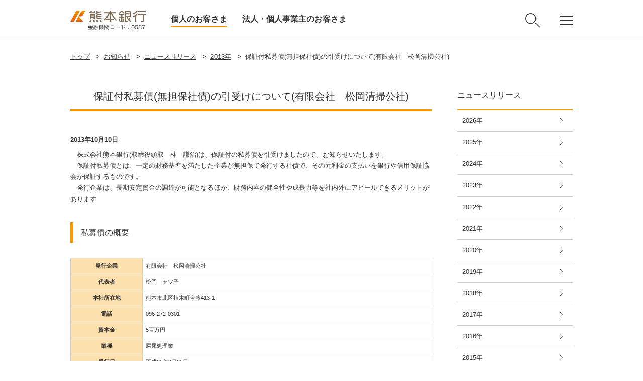

--- FILE ---
content_type: text/html
request_url: https://www.kumamotobank.co.jp/announcement/newsrelease/y2013/page_024570.html
body_size: 6540
content:
<!DOCTYPE html>
<html lang="ja">
<head>
<meta charset="UTF-8">
<meta http-equiv="X-UA-Compatible" content="IE=edge">
<meta name="format-detection" content="telephone=no">

<script>
if (/ipad/i.test(navigator.userAgent)) document.write('<meta name="viewport" content="width=1060">');
else document.write('<meta name="viewport" content="width=device-width, initial-scale=1">');

</script>
<title>保証付私募債(無担保社債)の引受けについて(有限会社　松岡清掃公社) | 熊本銀行</title>

<meta name="description" content="熊本銀行は、ブランドスローガン「あなたのいちばんに。」を掲げ、お客さまの最良な選択を後押しいたします。お客さまにとって、いちばん身近な、いちばん頼れる、いちばん先を行く金融機関を目指してまいります。" />
<meta name="keywords" content="熊本銀行,銀行,支店,住宅ローン,インターネットバンキング,ATM,定期預金,外貨預金,FFG,振込,カード,ビジネスWeb,アレコレカード,ローン,融資" />

<!-- icon -->
<link rel="shortcut icon" href="/favicon.ico" />
<link rel="apple-touch-icon" href="/common/img/common/apple-touch-icon.png">


<!-- link -->
<link rel="stylesheet" href="/common/css/common/normalize.css">
<link rel="stylesheet" href="/common/css/common/common.css">
<link rel="stylesheet" href="/common/css/common/style.css">
<link rel="stylesheet" href="/common/css/base.css">
<link rel="stylesheet" href="/common/css/skin_elements.css">
<link rel="stylesheet" href="/common/css/skin_faq.css">
<link rel="stylesheet" href="/common/css/skin_announcement.css">
<link rel="stylesheet" href="/common/css/print.css">
<link rel="stylesheet" href="/common/css/parts.css">

<!-- script -->
<script src="/common/js/jquery-1.11.3.min.js"></script>
<script src="/common/js/sweet-scroll.min.js"></script>
<script src="/common/js/slick.min.js"></script>
<script src="/common/js/jquery.matchHeight-min.js"></script>
<script src="/common/js/common.js"></script>
<script src="/common/js/faqradiosearch.js"></script>



<!-- omuni -->
<script rtdm-connect-url="/rtdm/req_hdr/" src="/rtdm/js/omni.js"></script>
<!-- //omuni --> 
</head>


<body id="top">


<!--header-->
<header>
<div class="header_block">
<div class="header_box"><label class="sp_gnav_btn et_gnav_menu" for="chk_sp_gnav"><span class="toggle"><span class="toggle_1">&nbsp;</span> <span class="toggle_2">&nbsp;</span> <span class="toggle_3">&nbsp;</span> </span> </label>
<p class="head_logo"><a href="/"><img alt="熊本銀行" src="/common/img/common/head_logo.png"></a></p>

<div class="head_menu">
<nav>
<ul>
<li class="current"><a href="/">個人のお客さま</a></li>
<li><a href="/corporate/">法人・個人事業主のお客さま</a></li>
</ul>
</nav>
</div>

<div class="search_btn pc-none"><img alt="検索" class="open" src="/common/img/common/icon_search01.png"> <img alt="閉じる" class="close" src="/common/img/common/icon_close01.png"></div>
</div>

<div class="head_subnav">
<div class="search_btn"><img alt="検索" class="open" src="/common/img/common/icon_search01.png"> <img alt="閉じる" class="close" src="/common/img/common/icon_close01.png"></div>

<div class="gnav_btn">
<div class="toggle">
<div class="toggle_1">&nbsp;</div>

<div class="toggle_2">&nbsp;</div>

<div class="toggle_3">&nbsp;</div>
</div>
</div>
</div>
</div>

<div class="search_nav">
<div class="form_block">
<form id="search_form"><label class="search_select" for="search_select"><select id="search_select" name="search_select"><option value="0">カテゴリを絞り込む</option><option value="1">来店予約/店舗・ATM</option><option value="2">よくある質問</option> </select> </label>

<div class="form_box"><input class="txt" id="search_word" name="" placeholder="検索したいワードを入力" type="text" value=""><button class="submit" id="search_button" name="submit" type="submit">検 索</button></div>
</form>
</div>
</div>

<div class="gnav">
<nav>
<div class="head_link_global">
<ul>
<li><a href="/atmsearch/">
<div><img alt="来店予約/店舗・ATM" class="icon_shop01" src="/common/img/common/icon_shop01.svg"></div>

<p><span>来店予約/<br>
店舗・ATM</span></p>
</a></li>
<li><a href="/personal/support/">
<div><img alt="お困りの方・お問い合わせ" class="icon_contact01" src="/common/img/common/icon_contact01.svg"></div>

<p><span>お困りの方・<br>
お問い合わせ</span></p>
</a></li>
<li><a href="/personal/service/account/">
<div><img alt="口座開設" class="icon_account_open01" src="/common/img/common/icon_account_open01.svg"></div>

<p><span>口座開設</span></p>
</a></li>
<li><a href="/price/">
<div><img alt="金利・手数料一覧" class="icon_rate_fee01" src="/common/img/common/icon_rate_fee01.svg"></div>

<p><span>金利・手数料<br>
一覧</span></p>
</a></li>
<li><a href="https://awc.wealthadvisor.jp/webasp/kumamotobank/">
<div><img alt="投資信託基準価額" class="icon_mutual_fund01" src="/common/img/common/icon_mutual_fund01.svg"></div>

<p><span>投資信託<br>
基準価額</span></p>
</a></li>
<li><a href="/price/exchangerate/">
<div><img alt="外国為替公示相場" class="icon_foreign_exchange01" src="/common/img/common/icon_foreign_exchange01.svg"></div>

<p><span>外国為替<br>
公示相場</span></p>
</a></li>
<li><a href="/personal/service/">
<div><img alt="商品・サービス一覧" class="icon_products_services01" src="/common/img/common/icon_products_services01.svg"></div>

<p><span>商品・サービス<br>
一覧</span></p>
</a></li>
<li><a href="/personal/campaign/">
<div><img alt="キャンペーン" class="icon_campain01" src="/common/img/common/icon_campain01.svg"></div>

<p><span>キャンペーン</span></p>
</a></li>
<li><a href="/personal/recommend/">
<div><img alt="セミナー・イベント" class="icon_event01" src="/common/img/common/icon_event01.svg"></div>

<p><span>セミナー・<br>
イベント</span></p>
</a></li>
<li><a href="/aboutus/">
<div><img alt="熊本銀行について" class="icon_kumamotobank01" src="/common/img/common/icon_kumamotobank01.svg"></div>

<p><span>熊本銀行に<br>
ついて</span></p>
</a></li>
<li><a href="/employment/">
<div><img alt="採用情報" class="icon_recruit01" src="/common/img/common/icon_recruit01.svg"></div>

<p><span>新卒・キャリア<br>
採用情報</span></p>
</a></li>
<li><a href="/employment/parttimer/">
<div><img alt="採用情報" class="icon_recruit03" src="/common/img/common/icon_recruit03.svg"></div>

<p><span>パートタイマー<br>
採用情報</span></p>
</a></li>
</ul>
</div>

<div class="head_btn_list">
<ul>
<li><a class="icon_internetbank01" href="/personal/service/directbanking/iblogin/"><span>インターネットバンキング</span></a></li>
<li><a class="icon_businessbank01" href="/corporate/ebservice/bb/login/"><span>ビジネスバンキングWeb</span></a></li>
</ul>
</div>
</nav>
</div>
</header>
<!--//header END-->

<p><input id="chk_sp_gnav" type="checkbox"></p>

<div class="sp_gnav">
<nav>
<div class="head_link_global">
<ul>
<li class="x2"><a href="/personal/service/directbanking/iblogin/">
<div><img alt="インターネットバンキング" class="icon_internet_bank01" src="/common/img/common/icon_internet_bank01.svg"></div>

<p><span>インターネット<br>
バンキング</span></p>
</a></li>
<li class="x2"><a href="/corporate/ebservice/bb/login/">
<div><img alt="ビジネスバンキングWeb" class="icon_business_bank01" src="/common/img/common/icon_business_bank01.svg"></div>

<p><span>ビジネス<br>
バンキングWeb</span></p>
</a></li>
<li><a href="/atmsearch/">
<div><img alt="来店予約/店舗・ATM" class="icon_shop01" src="/common/img/common/icon_shop01.svg"></div>

<p><span>来店予約/<br>
店舗・ATM</span></p>
</a></li>
<li><a href="/personal/support/">
<div><img alt="お困りの方 お問い合わせ" class="icon_contact01" src="/common/img/common/icon_contact01.svg"></div>

<p><span>お困りの方<br>
お問い合わせ</span></p>
</a></li>
<li><a href="/price/">
<div><img alt="金利 手数料一覧" class="icon_rate_fee01" src="/common/img/common/icon_rate_fee01.svg"></div>

<p><span>金利<br>
手数料一覧</span></p>
</a></li>
<li><a href="/personal/service/">
<div><img alt="商品 サービス一覧" class="icon_products_services01" src="/common/img/common/icon_products_services01.svg"></div>

<p><span>商品<br>
サービス一覧</span></p>
</a></li>
<li><a href="/personal/recommend/">
<div><img alt="セミナー イベント一覧" class="icon_event01" src="/common/img/common/icon_event01.svg"></div>

<p><span>セミナー<br>
イベント一覧</span></p>
</a></li>
</ul>
</div>

<div class="sp_head_link">
<ul>
<li><a href="/personal/service/account/">口座開設</a></li>
<li><a href="https://awc.wealthadvisor.jp/webasp/kumamotobank/">投資信託基準価額</a></li>
<li><a href="/sp/price/exchangerate/">外国為替公示相場</a></li>
<li>
<p>目的から探す</p>

<ul>
<li><a href="/personal/service/tameru/">ためる・ふやす</a></li>
<li><a href="/personal/service/kariru/">かりる</a></li>
<li><a href="/personal/service/sonaeru/">そなえる</a></li>
<li><a href="/personal/service/benri/">便利・お得なサービス</a></li>
</ul>
</li>
<li>
<p>企業情報</p>

<ul>
<li><a href="/aboutus/">熊本銀行について</a></li>
<li><a href="/employment/">インターンシップ・採用情報</a></li>
</ul>
</li>
</ul>
</div>

<div class="head_btn_list">
<ul>
<li><a href="/corporate/">法人・個人事業主のお客さま</a></li>
</ul>
</div>
</nav>
</div>

<div class="sp_gnav_mask"></div>

<div class="sp_search_nav_mask"></div>
<!--container-->
<main id="container">

<!--breadcrumb-->
<nav class="breadcrumb">
<ul>
<li class="firstChild"><a href="/">トップ</a>&gt;</li>
<li><a href="/announcement/">お知らせ</a>&gt;</li>
<li><a href="/announcement/newsrelease/">ニュースリリース</a>&gt;</li>
<li><a href="/announcement/newsrelease/y2013/">2013年</a>&gt;</li>
<li>保証付私募債(無担保社債)の引受けについて(有限会社　松岡清掃公社)</li>
</ul>
</nav>


<!--contents-->
<div id="contents" class="clearfix">

<!--main_contents-->
<div id="main_contents">

<!-- wise indexon -->
<h1>保証付私募債(無担保社債)の引受けについて(有限会社　松岡清掃公社)</h1>

<div id="main_left_block"><!-- wise indexon --><!-- page title [block template] -->
<div class="title_block">
<div class="title_box">
<div class="title_inner">&nbsp;</div>
</div>
</div>
<!-- //page title [block template] --><!-- date & info -->

<div class="topics_date_info_block clearfix">
<div class="topics_date_info_left"><strong>2013年10月10日</strong></div>
</div>
<!-- //date & info --><!-- 		modules 	-->

<div class="text_block">　株式会社熊本銀行(取締役頭取　林　謙治)は、保証付の私募債を引受けましたので、お知らせいたします。<br>
　保証付私募債とは、一定の財務基準を満たした企業が無担保で発行する社債で、その元利金の支払いを銀行や信用保証協会が保証するものです。<br>
　発行企業は、長期安定資金の調達が可能となるほか、財務内容の健全性や成長力等を社内外にアピールできるメリットがあります</div>

<div class="headline3_block">
<div class="headline3_box">
<h3>私募債の概要</h3>
</div>
</div>

<div class="table_style01_block">
<table cellpadding="1" cellspacing="1">
<tbody>
<tr>
<th scope="row" style="width: 20%; background-color: rgb(252, 224, 174);">発行企業</th>
<td>有限会社　松岡清掃公社</td>
</tr>
<tr>
<th scope="row" style="background-color: rgb(252, 224, 174);">代表者</th>
<td>松岡　セツ子</td>
</tr>
<tr>
<th scope="row" style="background-color: rgb(252, 224, 174);">本社所在地</th>
<td>熊本市北区植木町今藤413-1</td>
</tr>
<tr>
<th scope="row" style="background-color: rgb(252, 224, 174);">電話</th>
<td>096-272-0301</td>
</tr>
<tr>
<th scope="row" style="background-color: rgb(252, 224, 174);">資本金</th>
<td>5百万円</td>
</tr>
<tr>
<th scope="row" style="background-color: rgb(252, 224, 174);">業種</th>
<td>屎尿処理業</td>
</tr>
<tr>
<th scope="row" style="background-color: rgb(252, 224, 174);">発行日</th>
<td>平成25年9月25日</td>
</tr>
<tr>
<th scope="row" style="background-color: rgb(252, 224, 174);">発行額</th>
<td>100百万円（引受額　100百万円）</td>
</tr>
<tr>
<th scope="row" style="background-color: rgb(252, 224, 174);">期間</th>
<td>5年</td>
</tr>
<tr>
<th scope="row" style="background-color: rgb(252, 224, 174);">資金使途</th>
<td>運転資金</td>
</tr>
<tr>
<th scope="row" style="background-color: rgb(252, 224, 174);">財務代理人</th>
<td>株式会社　熊本銀行</td>
</tr>
<tr>
<th scope="row" style="background-color: rgb(252, 224, 174);">保証人</th>
<td>株式会社　熊本銀行</td>
</tr>
<tr>
<th scope="row" style="background-color: rgb(252, 224, 174);">発行企業概要</th>
<td>当社は、熊本市植木町及び山鹿市の一部（旧鹿央町）を担当エリアとする屎尿処理業者です。社員教育には特に力を入れており迅速丁寧な作業は永年地元住民の厚い信頼を得ております。<br>
開業以来堅実経営を続けており、行政サービス代行者として確固たる地位を築いております。</td>
</tr>
</tbody>
</table>
</div>
<!-- text set -->

<div class="text_set_block02">
<div class="text_set_headline">
<p>本件に関するお問い合わせ先</p>
</div>

<p>株式会社　熊本銀行　営業推進部　　担当：桐原　　TEL：096-385-1382</p>
</div>
<!-- //text set --><!-- 			/modules 		--><!-- pager -->

<div class="text_block">
<div class="link_txt_block">
<div class="col1_block">
<div class="col_box">
<p class="btn_line01"><a href="index.html">一覧へ戻る</a></p>
</div>
</div>
</div>
</div>

<!-- pager --><!-- page top link --><!-- //page top link --><!-- wise indexoff --></div>

<!-- wise indexoff -->
</div>
<!--//main_contents END-->

<!--side_area-->
<div class="side_area">

					
<nav class="lnav">
<ul>
<li class="current"><a href="/announcement/newsrelease/"><span>ニュースリリース</span></a><ul>
<li><a href="/announcement/newsrelease/y2026/"><span>2026年</span></a></li>
<li><a href="/announcement/newsrelease/y2025/"><span>2025年</span></a></li>
<li><a href="/announcement/newsrelease/y2024/"><span>2024年</span></a></li>
<li><a href="/announcement/newsrelease/y2023/"><span>2023年</span></a></li>
<li><a href="/announcement/newsrelease/y2022/"><span>2022年</span></a></li>
<li><a href="/announcement/newsrelease/y2021/"><span>2021年</span></a></li>
<li><a href="/announcement/newsrelease/y2020/"><span>2020年</span></a></li>
<li><a href="/announcement/newsrelease/y2019/"><span>2019年</span></a></li>
<li><a href="/announcement/newsrelease/y2018/"><span>2018年</span></a></li>
<li><a href="/announcement/newsrelease/y2017/"><span>2017年</span></a></li>
<li><a href="/announcement/newsrelease/y2016/"><span>2016年</span></a></li>
<li><a href="/announcement/newsrelease/y2015/"><span>2015年</span></a></li>
<li><a href="/announcement/newsrelease/y2014/"><span>2014年</span></a></li>
<li id="thisContent"><a href="/announcement/newsrelease/y2013/"><span>2013年</span></a></li>
<li><a href="/announcement/newsrelease/y2012/"><span>2012年</span></a></li>
<li><a href="/announcement/newsrelease/y2011/"><span>2011年</span></a></li>
<li><a href="/news/"><span>過去のお知らせ</span></a></li>
</ul></li>
</ul>
</nav>


<!--
<p>出し分け共通パーツ（通常）</p>
-->
</div>
</div>
<!--//side_area END-->

</div>
<!--//contents END-->

<footer>
<div class="ft_block01">
<div class="ft_box01">
<div class="fsubnav">
<nav>
<ul>
<li><a href="/">個人のお客さま</a></li>
<li><a href="/corporate/">法人・個人事業主のお客さま</a></li>
</ul>
</nav>

<div class="btn_area">
<ul>
<li><a href="/personal/service/directbanking/iblogin/">インターネットバンキング</a></li>
<li><a href="/corporate/ebservice/bb/login/">ビジネスバンキングWeb</a></li>
</ul>
</div>
</div>

<div class="fnav">
<nav>
<ul>
<li>
<p class="toggle_ttl"><span>商品・サービス</span></p>

<div class="toggle_txt">
<ul>
<li><a href="/personal/service/">商品・サービス一覧</a></li>
<li><a href="/personal/service/tameru/">ためる・ふやす</a></li>
<li><a href="/personal/service/sonaeru/">そなえる</a></li>
<li><a href="/personal/service/kariru/">かりる</a></li>
<li><a href="/personal/service/benri/">便利・お得なサービス</a></li>
</ul>

<ul>
<li><a href="/personal/campaign/">キャンペーン</a></li>
<li><a href="/personal/seminars/">お客さまセミナー</a></li>
<li><a href="/personal/recommend/">イベント</a></li>
</ul>
</div>
</li>
</ul>
</nav>

<nav>
<ul>
<li>
<p class="toggle_ttl"><span>サポートメニュー</span></p>

<div class="toggle_txt">
<ul>
<li><a href="/atmsearch/">店舗・ATM</a></li>
<li><a href="/personal/support/">お困りの方・お問い合わせ</a></li>
<li><a href="https://www.fukuoka-fg.com/csr/assist/">おからだの不自由なお客さまへ</a></li>
<li><a href="/personal/service/account/">口座開設</a></li>
<li><a href="/price/">金利・手数料一覧</a></li>
<li><a href="/yakkan/">定型約款一覧</a></li>
<li><a href="/faq/">よくあるご質問</a></li>
</ul>
</div>
</li>
</ul>
</nav>

<nav>
<ul>
<li>
<p class="toggle_ttl"><span>熊本銀行</span></p>

<div class="toggle_txt">
<ul>
<li><a href="/aboutus/">熊本銀行について</a></li>
<li><a href="/employment/">採用情報</a></li>
<li><a href="/youmo/socialmedia/">ソーシャルメディア</a></li>
<li><a href="/aboutus/cm/">TVCMギャラリー</a></li>
</ul>

<ul>
<li><a href="/kirikae_set/kirikae_temp.htm?targetNum=00" target="_blank">ふくおかフィナンシャルグループ</a></li>
<li><a href="/kirikae_set/kirikae_temp.htm?targetNum=ffg_sustainability" target="_blank">FFGのサステナビリティ</a></li>
<li><a href="/kirikae_set/kirikae_temp.htm?targetNum=group10" target="_blank">ＦＦＧ証券</a></li>
</ul>
</div>
</li>
</ul>
</nav>
</div>
<style type="text/css">.sns-account{
display: flex;
width: 100%;
justify-content: center;
margin: 25px auto 55px;
}

.sns-account_bank{
display: flex;
border-right: 1px solid #ccc;
padding-right: 10px;
align-items: center;

}

.sns-account_bank_title{
font-size: 15px;
margin-right: 25px;
letter-spacing: 0.7px;
}


.sns-account_logo{
width: 45px;
margin-right: 25px;
}

.sns-account_logo::nth-child(4){
width: 50px;
margin-right: 25px;
}


.sns-account_logo_2{
width: 63px;
margin-right: 25px;
}


.sns-account_ffg{
display: flex;
padding-left: 20px;
align-items: center;
}



.sns-account_ffg_title{
font-size: 15px;
margin-right: 25px;
letter-spacing: 0.7px;
}


@media screen and (max-width: 750px){

.sns-account{
margin: 20px auto;
text-align: center;

}

.sns-account_bank{
display: block;
margin: 20px auto 30px;
padding: 0;
}

.sns-account_bank_title{
font-size: 15px;
padding-bottom: 15px;
letter-spacing: 0.7px;
margin-right: 0px !important;
}


.sns-account_logo{
width: 45px;
margin-right: 23px;
}

.sns-account_logo_2{
width: 62px;
margin-right: 23px;
}


.sns-account_ffg{
margin: 0px auto;
display: block;
padding-left: 0px !important;
}



.sns-account_ffg_title{
font-size: 15px;
padding-bottom: 15px;
letter-spacing: 0.7px;
margin-right: 0px !important;
}
}
</style>
<div class="sns-account sp-none">
<div class="sns-account_bank">
<p class="sns-account_bank_title">熊本銀行<br>
公式SNSアカウント</p>
<a href="https://www.kumamotobank.co.jp/kirikae_set/kirikae_temp.htm?targetNum=kumamotobank_line"><img alt="" class="sns-account_logo" src="/img/line_footer.png"></a> <a href="https://www.kumamotobank.co.jp/kirikae_set/kirikae_temp.htm?targetNum=kumamotobank_x"><img alt="" class="sns-account_logo" src="/img/x_footer.png"></a><a href="https://www.kumamotobank.co.jp/kirikae_set/kirikae_temp.htm?targetNum=kumamotobank_instagram"><img alt="" class="sns-account_logo" src="/img/instagram_footer.png"></a></div>

<div class="sns-account_ffg">
<p class="sns-account_ffg_title">ふくおかフィナンシャルグループ(FFG)<br>
公式SNSアカウント</p>
<a href="https://www.kumamotobank.co.jp/kirikae_set/kirikae_temp.htm?targetNum=ffg_instagram"><img alt="" class="sns-account_logo" src="/img/instagram_footer.png"></a> <a href="https://www.kumamotobank.co.jp/kirikae_set/kirikae_temp.htm?targetNum=ffg_youtube"><img alt="" class="sns-account_logo_2" src="/img/youtube_footer.png"></a></div>
</div>

<div class="sns-account pc-none">
<div class="sns-account_bank">
<p class="sns-account_bank_title">熊本銀行公式SNSアカウント</p>
<a href="https://www.kumamotobank.co.jp/kirikae_set/kirikae_temp.htm?targetNum=kumamotobank_line"><img alt="" class="sns-account_logo" src="/img/line_footer.png" style="margin-left: 25px;"></a> <a href="https://www.kumamotobank.co.jp/kirikae_set/kirikae_temp.htm?targetNum=kumamotobank_x"><img alt="" class="sns-account_logo" src="/img/x_footer.png" style="margin-right: 23px;"></a><a href="https://www.kumamotobank.co.jp/kirikae_set/kirikae_temp.htm?targetNum=kumamotobank_instagram"><img alt="" class="sns-account_logo" src="/img/instagram_footer.png" style=""></a></div>

<div class="sns-account_ffg">
<p class="sns-account_ffg_title">ふくおかフィナンシャルグループ(FFG)<br>
公式SNSアカウント</p>
<a href="https://www.kumamotobank.co.jp/kirikae_set/kirikae_temp.htm?targetNum=ffg_instagram"><img alt="" class="sns-account_logo" src="/img/instagram_footer.png" style="margin-left: 13px;"></a> <a href="https://www.kumamotobank.co.jp/kirikae_set/kirikae_temp.htm?targetNum=ffg_youtube"><img alt="" class="sns-account_logo_2" src="/img/youtube_footer.png" style="margin-right: 0;"></a></div>
</div>
<!-- //公式SNSアカウント   -->

<div class="flnav">
<nav>
<ul>
<li><a href="/aboutus/unei/">お客さま本位の業務運営取組⽅針/取組状況（成果指標【KPI】）</a></li>
<li><a href="/consumerprotection/">顧客保護等管理方針</a></li>
<li><a href="/customer-harassment/">カスタマーハラスメントへの対応について</a></li>
<li><a href="/privacy/">個人情報保護宣言</a></li>
<li><a href="/solicitation/">金融商品勧誘方針</a></li>
<li><a href="/facilitation/">金融円滑化に関する基本方針</a></li>
<li><a href="/keieisha_hoshou/">「経営者保証に関するガイドライン」への対応について </a></li>
<li><a href="/conflict/">利益相反管理方針</a></li>
<li><a href="/depositinsurance/">預金保険制度</a></li>
<li><a href="/insurancesolicitation/">保険募集指針</a></li>
<li><a href="/fx/">外国為替取引に関する取組方針</a></li>
<li><a href="/particularinvestor/">金融商品取引法の特定投資家制度における『期限日』のお知らせ</a></li>
<li><a href="/collaboration/">電子決済等代行業者との連携及び協働について</a></li>
<li><a href="/pdf/multi-stakeholder.pdf" target="_blank">マルチステークホルダー方針</a></li>
<li><a href="/conditions/">本サイトのご利用にあたって</a></li>
<li><a href="/accessibility/">アクセシビリティ方針</a></li>
<li><a href="/shintaku/">金銭債権等と預金等との誤認防止</a></li>
<li><a href="/health-sengen/">熊本銀行健康宣言</a></li>
</ul>
</nav>
</div>
</div>
</div>
<div class="ft_block02">
<div class="ft_box02">
<div class="ft_copy">
<p>株式会社熊本銀行<br>
登録金融機関 九州財務局長（登金）第6号<br class="pc-none">
加入協会：日本証券業協会</p>

<p style="padding-top:15px;">信託契約代理業　登録番号　九州財務局長（代信）第２号<br>
所属信託会社：三井住友信託銀行株式会社・株式会社りそな銀行・三菱UFJ信託銀行株式会社・株式会社朝日信託</p>

<p class="ffg_logo pc-none"><a href="https://www.fukuoka-fg.com/" target="_blank"><img alt="ふくおかフィナンシャルグループ" src="/common/img/common/ft_ffg_logo.png"></a></p>

<p class="copy">Copyright &copy; The Kumamoto Bank, Ltd. All Rights Reserved.</p>
</div>

<p class="ffg_logo sp-none"><a href="https://www.fukuoka-fg.com/" target="_blank"><img alt="ふくおかフィナンシャルグループ" src="/common/img/common/ft_ffg_logo.png"></a></p>
</div>
</div>
</footer>
<!--//footer END-->

</main>
<!--//container END-->

<!-- アクセス解析 --><noscript>
  <iframe height="0" style="display:none;visibility:hidden" width="0" src="https://www.googletagmanager.com/ns.html?id=GTM-P77K9R"></iframe>
</noscript><script type="text/javascript" src="/js/ga.config.js"></script>
</body>
</html>

--- FILE ---
content_type: text/css
request_url: https://www.kumamotobank.co.jp/common/css/common/style.css
body_size: 6747
content:
@charset "UTF-8";

html {
	font-size: 62.5%;
}

body {
	font-family: 'Hiragino Kaku Gothic ProN', 'ヒラギノ角ゴ ProN W3', Meiryo, メイリオ, sans-serif;
	color: #333;
	background: #fff;
	font-size: 1.4rem;
	line-height: 1.4;
	-webkit-font-smoothing: antialiased;
}

a {
	text-decoration: none;
	color: #333;
	-webkit-transition: all 0.3s ease;
	-moz-transition: all 0.3s ease;
	transition: all 0.3s ease;
}

menu,ol,ul {
	margin: 0;
	padding: 0;
}

ol, ul {
	list-style: none;
}

img {
	max-width: 100%;
	vertical-align: middle;
	-webkit-backface-visibility: hidden;
}

figure {
	margin: 0;
}

* {
	-webkit-box-sizing: border-box;
	-moz-box-sizing: border-box;
	-ms-box-sizing: border-box;
	-o-box-sizing: border-box;
	box-sizing: border-box;
}

::selection {
	background: #f39800;
	color: #fff;
}

::-moz-selection {
	background: #f39800;
	color: #fff;
}



@media screen and (max-width: 750px) {
	
	body {
		font-size: 1.2rem;
		line-height: 1.7;
	}
	
}



/*印刷用
---------------------------------------------------------- */
@media print{
	
	body {
		zoom: 80%;
	}
}



/*header
---------------------------------------------------------- */
header {
	display: -webkit-box;
	display: -ms-flexbox;
	display: flex;
	align-items: center;
	position: fixed;
	top: 0;
	left: 0;
	z-index: 10000;
	width: 100%;
	height: 80px;
	min-width: 1000px;
	background: #fff;
	-webkit-transition: all 0.3s ease;
	-moz-transition: all 0.3s ease;
	transition: all 0.3s ease;
}

header:after {
	content: '';
	display: block;
	position: absolute;
	bottom: 0;
	left: 0;
	width: 100%;
	height: 1px;
	background-color: #ccc;
}

.header_block {
	display: -webkit-box;
	display: -ms-flexbox;
	display: flex;
	-ms-flex-pack: space-between;
	justify-content: space-between;
	align-items: center;
	width: 1000px;
	margin: 0 auto;
}

.header_block .head_logo {
	width: 150px;
	margin-right: 50px;
}

.header_block .head_logo img {
	width: 150px;
	height: auto;
}

.header_block .head_menu ul {
	display: -webkit-box;
	display: -ms-flexbox;
	display: flex;
	align-items: center;
}

.header_block .head_menu li {
	margin: 0 0 0 30px;
	padding: 0;
	line-height: 1.6;
}

.header_block .head_menu li:first-child {
	margin: 0;
}

.header_block .head_menu li:before {
	display: none;
}

.header_block .head_menu li a {
	cursor: pointer;
	display: inline-block;
	padding: 4px 0;
	font-size: 1.6rem;
	font-weight: bold;
	overflow: hidden;
	position: relative;
	text-decoration: none;
}

.header_block .head_menu li a:before {
	content: '';
	position: absolute;
	width: 100%;
	height: 2px;
	bottom: 0;
	left: 0;
	background: #f39800;
	transform: translate3d(-100%, 0%, 0);
	transition: transform 0.5s cubic-bezier(0.46, 0.1, 0.29, 1);
}

.header_block .head_menu li.current a:before,
.header_block .head_menu li a:hover:before {
	transform: translate3d(0, 0%, 0);
}

.header_box,
.head_subnav {
	display: -webkit-box;
	display: -ms-flexbox;
	display: flex;
	align-items: center;
}

.head_subnav .change_btn {
	cursor: pointer;
	width: 100px;
	margin-right: 30px;
	padding: 5px;
	text-align: center;
	font-size: 12px;
	border: 1px solid #ccc;
	-webkit-border-radius: 3px;
	-moz-border-radius: 3px;
	-o-border-radius: 3px;
	border-radius: 3px;
}

.change_nav ul {
	text-align: right;
	font-size: 0;
}

.change_nav li {
	display: inline-block;
	width: 40px;
	margin-left: 20px;
}

.change_nav li:first-child {
	margin-left: 0;
}

.change_nav li span {
	display: block;
	cursor: pointer;
	padding: 8px;
	text-align: center;
	font-size: 1.6rem;
	background: #fff;
	border: 1px solid #ccc;
	-webkit-border-radius: 3px;
	-moz-border-radius: 3px;
	-o-border-radius: 3px;
	border-radius: 3px;
	-webkit-transition: all 0.3s ease;
	-moz-transition: all 0.3s ease;
	transition: all 0.3s ease;
}

.change_nav li span.select,
.change_nav li span:hover {
	color: #fff;
	background: #f39800;
	border: 1px solid #f39800;
}

.head_subnav .search_btn {
	cursor: pointer;
	margin-right: 40px;
}

.head_subnav .search_btn .open {
	display: block;
	width: 28px;
	height: auto;
}

.head_subnav .search_btn .close {
	width: 20px;
	height: auto;
	margin-right: 8px;
}

.head_subnav .search_btn .close {
	display: none;
}

.head_subnav .search_btn.close .close {
	display: block;
}

.head_subnav .search_btn.close .open {
	display: none;
}

.search_nav,
.gnav {
	display: none;
	position: absolute;
	left: 0;
	top: 80px;
	width: 100%;
	background: #fff9ef;
	border-bottom: 1px solid #ccc;
	z-index: 10000;
	-webkit-animation: fade-in .2s linear;
	animation: fade-in .2s linear;
}

.search_nav.close,
.gnav.close {
	display: block;
}

.search_nav .form_block {
	width: 800px;
	margin: 0 auto;
	padding: 15px 0;
}

.search_nav .form_block {
	width: 890px;
	margin: 0 auto;
}

.search_nav .form_block form {
	display: -webkit-box;
	display: -ms-flexbox;
	display: flex;
	-ms-flex-pack: space-between;
	justify-content: space-between;
	align-items: center;
}

.search_nav .form_block form .search_select {
	display: block;
	width: 200px;
	height: 40px;
	position: relative;
	background: #fefefe;
	background: -moz-linear-gradient(top, #fefefe 0%, #f7f7f7 75%, #f1f1f1 100%);
	background: -webkit-linear-gradient(top, #fefefe 0%,#f7f7f7 75%,#f1f1f1 100%);
	background: linear-gradient(to bottom, #fefefe 0%,#f7f7f7 75%,#f1f1f1 100%);
	border: 1px solid #ccc;
}

.search_nav .form_block form .search_select:after {
	content: "";
	position: absolute;
	display: block;
	width: 10px;
	height: 8px;
	top: 50%;
	right: 11px;
	transform: translate(0, -50%);
	-webkit-transform: translate(0, -50%);
	-ms-transform: translate(0, -50%);
	background: url(../../../common/img/common/icon_select01.png) right center no-repeat;
	-webkit-background-size: 10px auto;
	-moz-background-size: 10px auto;
	-o-background-size: 10px auto;
	background-size: 10px auto;
}

.search_nav .form_block form .search_select select {
	width: 100%;
	height: 100%;
	padding: 0 10px;
	-moz-appearance: none;
	-webkit-appearance: none;
	appearance: none;
	border-radius: 0;
	outline: none;
	background: none;
	border: none;
	position: relative;
	z-index: 10;
}

.search_nav .form_block form .search_select select::-ms-expand {
	display: none;
}

.search_nav form .form_box {
	width: 680px;
	position: relative;
}

.search_nav form input::-webkit-input-placeholder {
	font-size: 1.6rem;
	color: #999;
}

.search_nav form input::-moz-placeholder {
	font-size: 1.6rem;
	color: #999;
}

.search_nav form input:-ms-input-placeholder {
	font-size: 1.6rem;
	color: #999;
}

.search_nav form .form_box .txt {
	width: 100%;
	height: 40px;
	padding: 0px 80px 0px 10px;
	background: #fff;
	border: 1px solid #ccc;
	outline: none;
	-webkit-appearance: none;
	-webkit-border-radius: 3px;
	-moz-border-radius: 3px;
	-o-border-radius: 3px;
	border-radius: 3px;
}

.search_nav form .form_box .submit {
	width: 70px;
	height: 30px;
	font-size: 1.6rem;
	color: #fff;
	position: absolute;
	top: 50%;
	right: 5px;
	-webkit-transform: translate(0, -50%);
	-moz-transform: translate(0, -50%);
	-ms-transform: translate(0, -50%);
	transform: translate(0, -50%);
	overflow: hidden;
	border: none;
	outline: none;
	background: #f39800;
	-webkit-border-radius: 3px;
	-moz-border-radius: 3px;
	-o-border-radius: 3px;
	border-radius: 3px;
	transition: all 0.3s ease;
	-webkit-transition: all 0.3s ease;
	-moz-transition: all 0.3s ease;
	-ms-transition: all 0.3s ease;
}

.search_nav form .form_box .submit:hover {
	opacity: 0.6;
}

.gnav .head_link_global {
	width: 1000px;
	margin: 0 auto;
	padding: 30px 0;
}

.gnav .head_link_global ul,
.sp_gnav .head_link_global ul {
	display: -webkit-box;
	display: -ms-flexbox;
	display: flex;
	flex-wrap: wrap;
	margin: -20px 0 0 -20px;
}

.gnav .head_link_global li {
	width: 150px;
	margin: 20px 0 0 20px;
	padding: 0;
}

.gnav .head_link_global li:before,
.gnav .head_btn_list li:before {
	display: none;
}

.gnav .head_link_global li a,
.sp_gnav .head_link_global a {
	display: block;
	padding: 25px 15px 15px;
	min-height: 140px;
	color: #f39800;
	font-size: 1.4rem;
	font-weight: bold;
	text-align: center;
	text-decoration: none;
	background: #fff;
	-webkit-border-radius: 6px;
	-moz-border-radius: 6px;
	-ms-border-radius: 6px;
	border-radius: 6px;
}

.gnav .head_link_global li .icon_shop01 {
	margin-top: -3px;
	width: 58px;
	height: 48px;
}

.gnav .head_link_global li .icon_rate_fee01 {
	margin-top: -4px;
	width: 55px;
	height: 49px;
}

.gnav .head_link_global li .icon_mutual_fund01 {
	margin-top: 2px;
	width: 69px;
	height: 44px;
}

.gnav .head_link_global li .icon_foreign_exchange01 {
	margin-top: -6px;
	width: 60px;
	height: 49px;
}

.gnav .head_link_global li .icon_products_services01 {
	width: 66px;
	height: 41px;
}

.gnav .head_link_global li .icon_recruit01 {
	margin-top: -3px;
	width: 70px;
	height: 51px;
}

.gnav .head_link_global li .icon_recruit03 {
	margin-top: -5px;
	width: 44px;
	height: 50px;
}

.gnav .head_link_global li .icon_menu01 {
	margin-top: 3px;
	width: 42px;
	height: 35px;
}

.gnav .head_link_global li .icon_funding01 {
	width: 53px;
	height: 58px;
}

.gnav .head_link_global li .icon_settlement_work01 {
	width: 55px;
	height: 52px;
}

.gnav .head_link_global li .icon_campain01 {
	width: 47px;
	height: 47px;
}

.gnav .head_link_global li .icon_contact01 {
	width: 41px;
	height: 42px;
}

.gnav .head_link_global li .icon_account_open01 {
	margin-top: 5px;
	width: 56px;
	height: 36px;
}

.gnav .head_link_global li .icon_fund_management01 {
	width: 75px;
	height: 52px;
}

.gnav .head_link_global li .icon_event01 {
	width: 50px;
	height: 44px;
}

.gnav .head_link_global li .icon_overseas_transaction01 {
	width: 68px;
	height: 50px;
}

.gnav .head_link_global li .icon_management_support01 {
	margin-top: 5px;
	width: 63px;
	height: 46px;
}

.gnav .head_link_global li .icon_kumamotobank01 {
	margin-top: 3px;
	width: 44px;
	height: 35px;
}

.gnav .head_link_global li a:hover {
	box-shadow: 0px 0px 0px 2px #f39800 inset;
}

.gnav .head_link_global li a div {
	min-height: 50px;
	margin-bottom: 10px;
	position: relative;
}

.gnav .head_link_global li a p,
.sp_gnav .head_link_global li a p {
	display: table;
	width: 100%;
	margin: auto;
	line-height: 1.4;
}

.gnav .head_link_global li a p span,
.sp_gnav .head_link_global li a p span {
	display: table-cell;
	vertical-align: middle;
}

.gnav .head_btn_list {
	padding: 30px;
	background: #fbedd6;
}

.gnav .head_btn_list ul,
.sp_gnav .head_btn_list ul {
	display: -webkit-box;
	display: -ms-flexbox;
	display: flex;
	-ms-flex-pack: center;
	justify-content: center;
}

.gnav .head_btn_list li,
.sp_gnav .head_btn_list li {
	display: table;
	min-width: 400px;
	max-width: 90%;
	min-height: 60px;
	margin: 0 auto;
	padding: 0;
	background: #f39800;
	position: relative;
	-webkit-border-radius: 6px;
	-moz-border-radius: 6px;
	-ms-border-radius: 6px;
	border-radius: 6px;
	transition: all 0.3s ease;
	-webkit-transition: all 0.3s ease;
	-moz-transition: all 0.3s ease;
	-ms-transition: all 0.3s ease;
}

.gnav .head_btn_list li {
	margin: 0 10px;
}

.gnav .head_btn_list li:hover {
	opacity: 0.6;
}

.gnav .head_btn_list li a,
.sp_gnav .head_btn_list li a {
	display: table-cell;
	vertical-align: middle;
	min-height: 60px;
	padding: 0 15px;
	color: #fff;
	font-size: 1.6rem;
	font-weight: bold;
	text-align: center;
	text-decoration: none;
}

.firefox .gnav .head_btn_list li a,
.firefox .sp_gnav .head_btn_list li a {
	display: -webkit-box;
	display: -ms-flexbox;
	display: flex;
	-ms-flex-pack: center;
	justify-content: center;
	align-items: center;
}

.gnav .head_btn_list li .icon_internetbank01 span {
	display: inline-block;
	vertical-align: middle;
	padding: 8px 0 8px 67px;
	background: url(../../../common/img/common/icon_internet_bank02.svg) left center no-repeat;
	-webkit-background-size: 55px 34px;
	-moz-background-size: 55px 34px;
	-o-background-size: 55px 34px;
	background-size: 55px 34px;
}

.gnav .head_btn_list li .icon_businessbank01 span {
	display: inline-block;
	vertical-align: middle;
	padding: 8px 0 8px 53px;
	background: url(../../../common/img/common/icon_business_bank02.svg) left center no-repeat;
	-webkit-background-size: 41px 35px;
	-moz-background-size: 41px 35px;
	-o-background-size: 41px 35px;
	background-size: 41px 35px;
}

.gnav .head_btn_list li .icon_foreign_exchange_web01 span {
	display: inline-block;
	vertical-align: middle;
	padding: 8px 0 8px 55px;
	background: url(../../../common/img/common/icon_foreign_exchange_web01.svg) left center no-repeat;
	-webkit-background-size: 41px 35px;
	-moz-background-size: 41px 35px;
	-o-background-size: 41px 35px;
	background-size: 41px 35px;
}

.gnav_btn,
.sp_gnav_btn {
	width: 26px;
	text-align: center;
	cursor: pointer;
	z-index: 9999;
}

.gnav_btn .toggle div,
.sp_gnav_btn .toggle span {
	display: block;
	width: 26px;
	height: 2px;
	background: #333;
	-webkit-transition: all 0.3s;
	transition: all 0.3s;
}

.gnav_btn.close .toggle div,
.sp_gnav_btn.close .toggle span {
	background: #333;
}

.gnav_btn.close .toggle div.toggle_1,
.sp_gnav_btn.close .toggle span.toggle_1 {
	-webkit-transform: translate(0, 8px) rotate(45deg);
	transform: translate(0, 8px) rotate(45deg);
}

.gnav_btn.close .toggle div.toggle_2,
.sp_gnav_btn.close .toggle span.toggle_2 {
	opacity: 0;
}

.gnav_btn.close .toggle div.toggle_3,
.sp_gnav_btn.close .toggle span.toggle_3 {
	-webkit-transform: translate(0, -8px) rotate(-45deg);
	transform: translate(0, -8px) rotate(-45deg);
}

.gnav_btn .toggle div.toggle_2,
.sp_gnav_btn .toggle span.toggle_2 {
	margin: 6px 0;
}



@media screen and (min-width: 751px) {
	
	header {
		top: 0 !important;
	}

	.sp_gnav_btn,
	.sp_gnav {
		display: none !important;
	}
}



@media screen and (max-width: 750px) {
	
	header {
		min-width: 100%;
		height: 60px;
	}
	
	.header_block {
		width: 100%;
		margin: 0 auto;
		position: relative;
	}
	
	.header_block .head_logo {
		width: 130px;
		margin: 0 auto;
	}
	
	.header_block .head_logo img {
		width: auto;
	}
	
	.header_box {
		display: -webkit-box;
		display: -ms-flexbox;
		display: flex;
		width: 100%;
		-ms-flex-pack: space-between;
		justify-content: space-between;
		align-items: center;
	}
	
	.head_subnav,
	.head_menu {
		display: none;
	}
	
	.header_box .search_btn {
		width: 60px;
		height: 60px;
		position: relative;
	}
	
	.header_box .search_btn img {
		position: absolute;
		top: 50%;
		left: 50%;
		transform: translate(-50%, -50%);
		-webkit-transform: translate(-50%, -50%);
		-ms-transform: translate(-50%, -50%);
	}
	
	.header_box .search_btn .open {
		width: 28px;
		height: auto;
	}

	.header_box .search_btn .close {
		width: 20px;
		height: auto;
		margin-right: 8px;
	}
	
	.header_box .search_btn .close {
		display: none;
	}

	.header_box .search_btn.close .close {
		display: block;
	}

	.header_box .search_btn.close .open {
		display: none;
	}
	
	.search_nav .form_block,
	.change_nav ul {
		width: 94%;
		margin: 0 auto;
		padding: 15px 0;
	}
	
	.search_nav {
		background: #fff;
	}
	
	.search_nav .form_block form {
		display: block;
	}
	
	.search_nav .form_block form .search_select select,
	.search_nav form .form_box {
		width: 100%;
	}
	
	.search_nav form input::-webkit-input-placeholder {
		font-size: 1.5rem;
		line-height: 1.3;
	}

	.search_nav form input::-moz-placeholder {
		font-size: 1.5rem;
		line-height: 1.3;
	}

	.search_nav form input:-ms-input-placeholder {
		font-size: 1.5rem;
		line-height: 1.3;
	}
	
	.search_nav .form_block form .search_select {
		width: 100%;
		margin-bottom: 10px;
		border: 1px solid #555;
		-webkit-border-radius: 3px;
		-moz-border-radius: 3px;
		-o-border-radius: 3px;
		border-radius: 3px;
	}
	
	.search_nav .form_block form .search_select select {
		font-size: 1.5rem;
		background: url(../../../common/img/common/select_bg01.png) right center no-repeat;
		-webkit-background-size: 30px auto;
		-moz-background-size: 30px auto;
		-o-background-size: 30px auto;
		background-size: 30px auto;
		-webkit-background-size: contain;
		-moz-background-size: contain;
		-o-background-size: contain;
		background-size: contain;
		-webkit-appearance: none;
	}
	
	.search_nav .form_block form .search_select:after {
		display: none;
	}
	
	
	.search_nav form .form_box .txt {
		margin-bottom: 20px;
		padding: 0 10px;
		border: 1px solid #555;
		-webkit-border-radius: 0;
		-moz-border-radius: 0;
		-o-border-radius: 0;
		border-radius: 0;
	}
	
	.search_nav form .form_box .submit {
		width: 100%;
		height: 50px;
		position: relative;
		top: inherit;
		right: inherit;
		-webkit-transform: inherit;
		-moz-transform: inherit;
		-ms-transform: inherit;
		transform: inherit;
	}
	
	.gnav {
		display: none !important;
	}
	
	.sp_gnav,
	.search_nav {
		top: 60px;
	}
	
	.sp_gnav .head_link_global {
		width: 100%;
		margin: 0 auto;
		padding: 25px 3%;
		border-bottom: 1px solid #ccc;
	}
	
	.sp_gnav .head_link_global ul {
		margin: -5px 0 0 -5px !important;
		justify-content: inherit;
	}
	
	.sp_gnav .head_link_global li {
		width: -webkit-calc(33.3333% - 5px);
		width: calc(33.3333% - 5px);
		margin: 5px 0 0 5px;
		padding: 0;
	}
	
	.sp_gnav .head_link_global li.x2 {
		width: -webkit-calc(50% - 5px);
		width: calc(50% - 5px);
	}
	
	.sp_gnav .head_link_global li:before,
	.sp_gnav .sp_head_link li:before {
		display: none;
	}
	
	.sp_gnav .head_link_global li .icon_internet_bank01 {
		width: 68px;
		height: 42px;
	}
	
	.sp_gnav .head_link_global li .icon_business_bank01 {
		width: 45px;
		height: 38px;
	}
	
	.sp_gnav .head_link_global li .icon_shop01 {
		width: 48px;
		height: 40px;
	}
	
	.sp_gnav .head_link_global li .icon_contact01 {
		width: 36px;
		height: 38px;
	}
	
	.sp_gnav .head_link_global li .icon_rate_fee01 {
		margin-top: -3px;
		width: 48px;
		height: 43px;
	}
	
	.sp_gnav .head_link_global li .icon_products_services01 {
		width: 56px;
		height: 35px;
	}
	
	.sp_gnav .head_link_global li .icon_event01 {
		width: 40px;
		height: 35px;
	}
	
	.sp_gnav .head_link_global li .icon_foreign_exchange_web01 {
		width: 52px;
		height: 44px;
	}
	
	.sp_gnav .head_link_global li a {
		min-height: inherit;
		padding: 15px 10px;
		font-size: 3vw;
		line-height: 1.5;
		border: 2px solid #f39800;
		-webkit-border-radius: 4px;
		-moz-border-radius: 4px;
		-ms-border-radius: 4px;
		border-radius: 4px;
	}
	
	.sp_gnav .head_link_global li a div {
		margin-bottom: 10px;
	}
	
	.sp_gnav .head_link_global li a:hover {
		box-shadow: inherit;
	}
	
	.sp_gnav .sp_head_link li p,
	.sp_gnav .sp_head_link li a {
		display: block;
		padding: 20px 10% 20px 3%;
		font-size: 1.6rem;
		border: none;
		text-decoration: none;
		border-bottom: 1px solid #ccc;
		background: #eee url(../../../common/img/common/icon_arrow01.png) 94% center no-repeat;
		-webkit-background-size: 10px auto;
		-moz-background-size: 10px auto;
		-o-background-size: 10px auto;
		background-size: 10px auto;
	}
	
	.sp_gnav .sp_head_link .toggle_ttl {
		cursor: pointer;
		pointer-events: all;
		padding: 20px 10% 20px 3%;
		border-bottom: 1px solid #ccc;
		background: #eee url(../../../common/img/common/icon_arrow02.png) 94% center no-repeat;
		-webkit-background-size: 20px auto;
		-moz-background-size: 20px auto;
		-o-background-size: 20px auto;
		background-size: 20px auto;
	}
	
	.sp_gnav .sp_head_link .toggle_ttl.close {
		background: #eee url(../../../common/img/common/icon_arrow03.png) 94% center no-repeat;
		-webkit-background-size: 20px auto;
		-moz-background-size: 20px auto;
		-o-background-size: 20px auto;
		background-size: 20px auto;
	}
	
	.sp_gnav .sp_head_link .toggle_ttl a {
		display: inline-block;
		padding: 0;
		border-bottom: none;
		background: none;
	}
	
	.sp_gnav .sp_head_link li .toggle_txt a {
		display: block;
		padding: 15px 10% 15px 3%;
		font-size: 1.4rem;
		border-bottom: 1px solid #ccc;
		background: #eee url(../../../common/img/common/icon_arrow01.png) 94% center no-repeat;
		-webkit-background-size: 8px auto;
		-moz-background-size: 8px auto;
		-o-background-size: 8px auto;
		background-size: 8px auto;
	}
	
	.sp_gnav .sp_head_link li {
		margin: 0;
		padding: 0;
	}
	
	.sp_gnav .sp_head_link li p {
		background: #fff;
	}
	
	.sp_gnav .sp_head_link li .toggle_txt {
		display: none;
	}
	
	.sp_gnav .head_btn_list {
		padding: 25px 3%;
		background: none;
	}
	
	.sp_gnav .head_btn_list li {
		min-width: 100%;
		max-width: 100%;
		margin: 0;
	}
	
	.sp_gnav .head_btn_list li a {
		padding: 10px 15px;
	}
	
	.sp_gnav_btn {
		display: block;
		width: 60px;
		height: 60px;
		position: relative;
	}
	
	.sp_gnav_btn .toggle {
		position: absolute;
		top: 50%;
		left: 50%;
		transform: translate(-50%, -50%);
		-webkit-transform: translate(-50%, -50%);
		-ms-transform: translate(-50%, -50%);
	}
	
	.sp_gnav_mask,
	.sp_search_nav_mask {
		width: 100%;
		height: 100%;
		position: fixed;
		top: 0;
		left: 0;
		z-index: 9998;
		opacity: 0;
		visibility: hidden;
		background: rgba(000, 000, 000, 0.7);
		-webkit-transition: all 0.5s ease;
		-moz-transition: all 0.5s ease;
		transition: all 0.5s ease;
	}
	
	.sp_gnav_mask.navopened,
	.sp_search_nav_mask.navopened {
		opacity: 1;
		visibility: visible;
		-webkit-transition: all 0.3s ease;
		-moz-transition: all 0.3s ease;
		transition: all 0.3s ease;
	}


}



/*sp_gnav
---------------------------------------------------------- */
#chk_sp_gnav {
	display:none;
}

.sp_gnav {
	display: none;
	width: 90%;
	position: fixed;
	top: 60px;
	left: 0;
	z-index: 9999;
	background: #fff9ef;
	transform:translateX(-100%);
	-webkit-transform:translateX(-100%);
	-ms-transform:translateX(-100%);
	-moz-transform:translateX(-100%);
	-webkit-overflow-scrolling: touch;
	-moz-transition-property:-moz-transform;
	-o-transition-property:-o-transform;
	-webkit-transition-property:-webkit-transform;
	transition-property:transform;
	-moz-transition-duration:.3s;
	-o-transition-duration:.3s;
	-webkit-transition-duration:.3s;
	transition-duration:.3s;
	-moz-transition-delay:0s;
	-o-transition-delay:0s;
	-webkit-transition-delay:0s;
	transition-delay:0s;
	-moz-transition-timing-function:ease;
	-o-transition-timing-function:ease;
	-webkit-transition-timing-function:ease;
	transition-timing-function:ease;
}

.sp_gnav.navopened {
	position:relative;
	-moz-transform:translateX(0);
	-ms-transform:translateX(0);
	-webkit-transform:translateX(0);
	transform:translateX(0);
}



@media screen and (max-width: 750px) {
	
	.sp_gnav {
		display: block;
	}
	
}




/*container
---------------------------------------------------------- */
#container {
	min-width: 1000px;
	padding-top: 80px;
}

#container.navopened {
	position: fixed;
	width:100%;
	height: 100%;
	top: 0;
	left:0;
	z-index:0;
	overflow:hidden;
}



@media screen and (max-width: 750px) {
	
	#container {
		min-width: 100%;
		padding-top: 60px;
	}
}




/*contents
---------------------------------------------------------- */
#contents {
	padding: 0 0 70px;
}



@media screen and (max-width: 750px) {
	
	#contents {
		padding: 0 0 40px;
	}
}




/*footer
---------------------------------------------------------- */
footer {
	min-width: 1000px;
}

.ft_block01 {
	background: #eee;
}

.ft_box01,
.ft_box02 {
	width: 1000px;
	margin: 0 auto;
	padding: 60px 0;
}

.ft_box02 {
	display: -webkit-box;
	display: -ms-flexbox;
	display: flex;
	-ms-flex-pack: space-between;
	justify-content: space-between;
	align-items: center;
	padding: 20px 0;
}

.fsubnav {
	display: -webkit-box;
	display: -ms-flexbox;
	display: flex;
	-ms-flex-pack: space-between;
	justify-content: space-between;
	align-items: center;
	margin-bottom: 50px;
}

.fsubnav ul {
	display: -webkit-box;
	display: -ms-flexbox;
	display: flex;
	align-items: center;
	margin-left: -30px;
}

.fsubnav nav li {
	margin: 0 0 0 30px;
	padding-left: 0;
	line-height: 1.6;
}

.fsubnav nav li a {
	display: inline-block;
	padding: 4px 0;
	overflow: hidden;
	font-size: 1.6rem;
	text-decoration: none;
	position: relative;
}

.fsubnav nav li a:before {
	content: '';
	position: absolute;
	width: 100%;
	height: 2px;
	bottom: 0;
	left: 0;
	background: #f39800;
	transform: translate3d(-100%, 0%, 0);
	transition: transform 0.5s cubic-bezier(0.46, 0.1, 0.29, 1);
}

.fsubnav nav li a:hover:before {
	transform: translate3d(0, 0%, 0);
}

.fsubnav .btn_area {
	margin-top: 0;
}

.fsubnav .btn_area li {
	display: table;
	width: 250px;
	min-height: 60px;
	margin: 0 0 0 30px !important;
	padding: 0;
	background: #f39800;
	position: relative;
	-webkit-border-radius: 6px;
	-moz-border-radius: 6px;
	-ms-border-radius: 6px;
	border-radius: 6px;
	transition: all 0.3s ease;
	-webkit-transition: all 0.3s ease;
	-moz-transition: all 0.3s ease;
	-ms-transition: all 0.3s ease;
}

.fsubnav .btn_area li:hover {
	opacity: 0.6;
}

.fsubnav .btn_area li a {
	display: table-cell;
	vertical-align: middle;
	min-height: 60px;
	padding: 10px 15px;
	color: #fff;
	font-size: 1.6rem;
	font-weight: bold;
	text-decoration: none;
}

.fsubnav .btn_area li a {
	display: -webkit-box;
	display: -ms-flexbox;
	display: flex;
	-ms-flex-pack: center;
	justify-content: center;
	align-items: center;
}

.fnav {
	display: -webkit-box;
	display: -ms-flexbox;
	display: flex;
	-ms-flex-pack: space-between;
	justify-content: space-between;
	flex-wrap: wrap;
	margin-bottom: 60px;
}

.fnav nav:nth-child(1),
.fnav nav:nth-child(2),
.fnav nav:nth-child(3) {
	width: 260px;
}

.fnav nav:nth-child(4) {
	flex: 1;
	-ms-flex: 1;
}

.fnav li {
	margin: 0;
	padding-left: 0;
	line-height: 1.4;
}

.fnav li ul {
	margin-top: 15px;
}

.fnav li ul li {
	margin-top: 10px;
	padding-left: 0;
}

.fnav li ul li:first-child {
	margin-top: 0;
}

.fsubnav nav li:before,
.fnav li:before,
.fnav li ul li:before,
.flnav li:before {
	display: none;
}

.fnav li span {
	display: inline-block;
	padding-bottom: 2px;
	overflow: hidden;
	font-size: 1.6rem;
	position: relative;
}

.fnav li span:before {
	content: '';
	position: absolute;
	width: 100%;
	height: 2px;
	bottom: 0;
	left: 0;
	background: #f39800;
	transform: translate3d(-100%, 0%, 0);
	transition: transform 0.5s cubic-bezier(0.46, 0.1, 0.29, 1);
}

.fnav li span:hover:before {
	transform: translate3d(0, 0%, 0);
}

.fnav li ul li a {
	display: inline-block;
	overflow: hidden;
	font-size: 1.4rem;
	text-decoration: none;
	position: relative;
}

.fnav li ul li a:before {
	content: '';
	position: absolute;
	width: 6px;
	height: 2px;
	background-color: #f39800;
	top: 45%;
	left: 0;
	transition: transform 0.3s cubic-bezier(0.18, 0.06, 0.23, 1);
	transform: translate3d(-110%, 0, 0);
}

.fnav li ul li a:hover {
	padding-left: 10px;
}

.fnav li ul li a:hover:before {
	transition: transform 0.2s 0.05s cubic-bezier(0.18, 0.06, 0.23, 1);
	transform: translate3d(0%, 0, 0);
}

.fsubnav li .toggle_ttl,
.fnav li .toggle_ttl {
	pointer-events: none;
	font-weight: bold;
}

.flnav ul {
	margin: -3px 0 3px;
}

.flnav ul:last-child {
	margin: -3px 0 0;
}

.flnav li {
	display: inline-block;
	margin: 3px 0 0;
	padding: 0;
	line-height: 1.4;
}

.flnav li a {
	font-size: 1.2rem;
	position: relative;
	pointer-events: auto;
	text-decoration: none;
}

.flnav li a:hover {
	text-decoration: underline;
}

.flnav ul li:not(:last-child):after {
	content: "";
	vertical-align: middle;
	display: inline-block;
	width: 1px;
	height: 12px;
	background: #333;
	margin: 0 5px;
}

.ft_copy p {
	font-size: 1rem;
}

.ft_copy .copy {
	margin-top: 15px;
}

.ft_box02 .ffg_logo img {
	width: 257px;
	height: auto;
}



@media screen and (min-width: 751px) {
	
	.fsubnav li .toggle_txt,
	.fnav li .toggle_txt {
		display: block !important;
	}
	
}



@media screen and (max-width: 750px) {
	
	footer {
		min-width: 100%;
	}
	
	.ft_box01,
	.ft_box02 {
		width: 100%;
		padding: 0;
	}
	
	.ft_box02 {
		display: block;
		padding: 25px 3% 20px;
		text-align: center;
	}
	
	.fsubnav,
	.fsubnav ul,
	.fnav {
		display: block;
		margin-bottom: 0;
	}
	
	.fnav nav {
		width: 100% !important;
	}
	
	.fnav li ul,
	.fnav li ul li {
		margin-top: 0;
	}
	
	.fnav li span:before,
	.fnav li ul li a:before {
		display: none;
	}
	
	.fsubnav .btn_area {
		display: none;
	}
	
	.fsubnav nav li a:before {
		display: none;
	}
	
	.fsubnav nav li a,
	.fnav li a {
		display: block;
		padding: 20px 10% 20px 3%;
		font-size: 1.6rem;
		border-bottom: 1px solid #ccc;
		background: url(../../../common/img/common/icon_arrow01.png) 94% center no-repeat;
		-webkit-background-size: 10px auto;
		-moz-background-size: 10px auto;
		-o-background-size: 10px auto;
		background-size: 10px auto;
	}
	
	.fnav li ul li a {
		display: block;
		padding: 15px 10% 15px 3%;
		font-size: 1.4rem;
		border-bottom: 1px solid #ccc;
		background: url(../../../common/img/common/icon_arrow01.png) 94% center no-repeat;
		-webkit-background-size: 8px auto;
		-moz-background-size: 8px auto;
		-o-background-size: 8px auto;
		background-size: 8px auto;
	}
	
	.fsubnav li .toggle_ttl,
	.fnav li .toggle_ttl {
		cursor: pointer;
		pointer-events: all;
		font-weight: normal;
		padding: 20px 10% 20px 3%;
		border-bottom: 1px solid #ccc;
		background: url(../../../common/img/common/icon_arrow02.png) 94% center no-repeat;
		-webkit-background-size: 20px auto;
		-moz-background-size: 20px auto;
		-o-background-size: 20px auto;
		background-size: 20px auto;
	}
	
	.fsubnav li .toggle_ttl.close,
	.fnav li .toggle_ttl.close {
		background: url(../../../common/img/common/icon_arrow03.png) 94% center no-repeat;
		-webkit-background-size: 20px auto;
		-moz-background-size: 20px auto;
		-o-background-size: 20px auto;
		background-size: 20px auto;
	}
	
	.fsubnav li .toggle_ttl span,
	.fnav li .toggle_ttl span {
		display: inline-block;
		padding: 0;
		border-bottom: none;
		background: none;
	}
	
	.fsubnav li:first-child a {
		border-top: 1px solid #ccc;
	}
	
	.fsubnav li .toggle_txt,
	.fnav li .toggle_txt {
		display: none;
	}
	
	.fnav li ul li a:hover {
		padding-left: 3%;
	}
	
	.flnav {
		padding: 15px 10px;
	}
	
	.flnav li {
		display: inline;
	}
	
	.ft_copy {
		font-size: 1.1rem;
	}
	
	.ft_box02 .ffg_logo {
		width: 50%;
		margin: 0 auto;
	}
	
	.ft_box02 .ffg_logo,
	.ft_copy .copy {
		margin-top: 30px;
	}
}



/*button
--------------------------------------------------------- */
.btn_area {
	margin-top: 40px;
	text-align: center;
}

.btn_area ul {
	display: -webkit-box;
	display: -ms-flexbox;
	display: flex;
	-ms-flex-pack: center;
	justify-content: center;
}

.btn_area li {
	margin: 0 15px !important;
}

.btn_area li:before {
	display: none;
}

.btn_area input {
	width: 100%;
	border: none;
}

.btn_area .btn_orange01 {
	display: table;
	min-width: 180px;
	max-width: 90%;
	min-height: 60px;
	margin: 0 auto;
	background: #f39800;
	position: relative;
	-webkit-border-radius: 6px;
	-moz-border-radius: 6px;
	-ms-border-radius: 6px;
	border-radius: 6px;
	transition: all 0.3s ease;
	-webkit-transition: all 0.3s ease;
	-moz-transition: all 0.3s ease;
	-ms-transition: all 0.3s ease;
}

.btn_area li:hover,
.btn_area p:hover {
	opacity: 0.6;
}

.btn_area .btn_orange01 a,
.btn_area .btn_orange01 input {
	display: table-cell;
	vertical-align: middle;
	width: 100%;
	min-height: 60px;
	padding: 10px 15px;
	color: #fff;
	font-size: 1.6rem;
	font-weight: bold;
	text-decoration: none;
}

.firefox .btn_area .btn_orange01 a,
.firefox .btn_area .btn_orange01 input {
	display: -webkit-box;
	display: -ms-flexbox;
	display: flex;
	-ms-flex-pack: center;
	justify-content: center;
	align-items: center;
}

.btn_area .btn_orange01.btn_icon a {
	padding: 0px 15px;
}

.btn_area .btn_orange01 .icon_campain01 span {
	display: inline-block;
	vertical-align: middle;
	padding: 8px 0 8px 43px;
	background: url(../../../common/img/common/icon_campain02.svg) left center no-repeat;
	-webkit-background-size: 32px 32px;
	-moz-background-size: 32px 32px;
	-o-background-size: 32px 32px;
	background-size: 32px 32px;
}

.btn_area .btn_orange01 .icon_seminer01 span {
	display: inline-block;
	vertical-align: middle;
	padding: 8px 0 8px 45px;
	background: url(../../../common/img/common/icon_event02.svg) left center no-repeat;
	-webkit-background-size: 33px 29px;
	-moz-background-size: 33px 29px;
	-o-background-size: 33px 29px;
	background-size: 33px 29px;
}

.btn_area .btn_orange01 .icon_kumamotobank01 span {
	display: inline-block;
	vertical-align: middle;
	padding: 8px 0 8px 40px;
	background: url(../../../common/img/common/icon_kumamotobank02.svg) left center no-repeat;
	-webkit-background-size: 29px 23px;
	-moz-background-size: 29px 23px;
	-o-background-size: 29px 23px;
	background-size: 29px 23px;
}

.btn_area .btn_orange01 .icon_consultation01 span {
	display: inline-block;
	vertical-align: middle;
	padding: 8px 0 8px 40px;
	background: url(../../../common/img/common/icon_consultation01.svg) left center no-repeat;
	-webkit-background-size: 27px 29px;
	-moz-background-size: 27px 29px;
	-o-background-size: 27px 29px;
	background-size: 27px 29px;
}

.btn_area .btn_orange01 .icon_electronic_public_notice01 span {
	display: inline-block;
	vertical-align: middle;
	padding: 8px 0 8px 40px;
	background: url(../../../common/img/common/icon_electronic_public_notice01.svg) left center no-repeat;
	-webkit-background-size: 27px 32px;
	-moz-background-size: 27px 32px;
	-o-background-size: 27px 32px;
	background-size: 27px 32px;
}

.btn_area .btn_orange01 .icon_recruit01 span {
	display: inline-block;
	vertical-align: middle;
	padding: 8px 0 8px 65px;
	background: url(../../../common/img/common/icon_recruit02.svg) left center no-repeat;
	-webkit-background-size: 47px 34px;
	-moz-background-size: 47px 34px;
	-o-background-size: 47px 34px;
	background-size: 47px 34px;
}




@media only screen and (max-width: 750px) {
	
	.btn_area {
		margin-top: 25px;
	}
	
	.btn_area ul {
		display: block;
	}
	
	.btn_area li {
		margin: 15px auto 0 !important;
	}
	
	.btn_area li:first-child {
		margin: 0 auto !important;
	}
	
	.btn_area .btn_orange01 {
		min-width: 94%;
		max-width: 94%;
		margin: 0 auto;
	}
	
	.btn_area .btn_orange01 a,
	.btn_area .btn_orange01 input {
		font-size: 1.6rem;
		padding: 15px;
	}
	
	.btn_area .btn_orange01 a span {
		display: inline-block;
		padding-left: 24px;
		background: url(../../../common/img/common/icon_arrow01.png) left center no-repeat;
		-webkit-background-size: 16px auto;
		-moz-background-size: 16px auto;
		-o-background-size: 16px auto;
		background-size: 16px auto;
	}
	
}


/*臨時情報
---------------------------------------------------------- */

.temporary_block {
    width: 1000px;
    margin: 5px auto 5px;
    padding: 18px 30px;
    color: #e83030;
    font-size: 1.6rem;
    font-weight: bold;
    border: 1px solid #e83030;
    background: #fbeaea;
    border-radius: 6px;
    font-family: sans-serif;
}

.temporary_block a,
.temporary_block div {
    display: -webkit-box;
    display: -ms-flexbox;
    display: flex;
    align-items: baseline;
    text-decoration: none;
}
.temporary_block a {
    color: #e83030;
    font-weight: bold;
}
.temporary_block a:hover {
    text-decoration: underline;
}

@media screen and (max-width: 750px) {
  .temporary_block {
    width: 94%;
    margin: 20px auto 10px;
    padding: 15px;
    font-size: 1.4rem;
  }
}


/*emergency
---------------------------------------------------------- */

/*emergency 強調スタイル
----------------------------------------------------------
.emergency_block,
.important_block {
	width:  1000px;
	margin: 30px auto 20px;
	padding: 18px 30px;
	color: #cd4242;
	font-size: 1.6rem;
	border: 3px solid #cd4242;
	background: #fbb1b1;
}
---------------------------------------------------------- */

.emergency_block,
.important_block {
	width:  1000px;
	margin: 30px auto 20px;
	padding: 18px 30px;
	color: #cd4242;
	font-size: 1.6rem;
	border: 1px solid #cd4242;
	background: #fff2f2;
}


.important_block {
	color: #333;
	border: 1px solid #ccc;
	background: #f8f8f8;
}

.important_block .detail {
	margin-top: 20px;
	text-align: center;
}

.important_block .detail a {
	text-decoration: underline;
}

.important_block .detail a:hover {
	text-decoration: none;
}

.emergency_block + .important_block {
	margin-bottom: 30px;
}

.emergency_box,
.important_box {
	display: table;
	width: 100%;
	margin: 0 auto;
}

.emergency_box h3,
.important_box h3 {
	margin-bottom: 10px;
	padding-left: 45px;
	font-weight: bold;
	position: relative;
	background: url(../../../common/img/common/icon_emergency01.png) left center no-repeat;
	-webkit-background-size: 26px auto;
	-moz-background-size: 26px auto;
	-o-background-size: 26px auto;
	background-size: 26px auto;
}

.important_box h3 {
	background: url(../../../common/img/common/icon_important01.png) left center no-repeat;
	-webkit-background-size: 26px auto;
	-moz-background-size: 26px auto;
	-o-background-size: 26px auto;
	background-size: 26px auto;
}

.emergency_box ul,
.important_box ul {
	padding-left: 45px;
}

.emergency_block li,
.important_block li {
	margin-top: 3px;
}

.emergency_block li:first-child,
.important_block li:first-child {
	margin-top: 0;
}

.emergency_block li a,
.important_block li a,
.emergency_block li div,
.important_block li div {
	display: -webkit-box;
	display: -ms-flexbox;
	display: flex;
	align-items: baseline;
}

.emergency_block li a {
	color: #cd4242;
}

.emergency_block li a:hover h4,
.important_block li a:hover h4 {
	text-decoration: underline;
}

.emergency_box p,
.important_box p {
	min-width: 110px;
}

.emergency_block li h4,
.important_block li h4 {
	margin-left: 10px;
	line-height: 1.8;
	flex: 1;
	-ms-flex: 1;
}



@media screen and (max-width: 750px) {
	
	.emergency_block,
	.important_block {
		width: 94%;
		margin: 20px auto 10px;
		padding: 15px;
		font-size: 1.4rem;
	}
	
	.emergency_block + .important_block {
		margin-bottom: 20px;
	}
	
	.important_block .detail {
		margin-top: 15px;
	}
	
	.emergency_box h3,
	.important_box h3 {
		margin-bottom: 5px;
		padding-left: 23px;
		font-size: 1.4rem;
		background: url(../../../common/img/common/icon_emergency01.png) left center no-repeat;
		-webkit-background-size: 16px auto;
		-moz-background-size: 16px auto;
		-o-background-size: 16px auto;
		background-size: 16px auto;
	}
	
	.important_box h3 {
		background: url(../../../common/img/common/icon_important01.png) left center no-repeat;
		-webkit-background-size: 16px auto;
		-moz-background-size: 16px auto;
		-o-background-size: 16px auto;
		background-size: 16px auto;
	}
	
	.emergency_box ul,
	.important_box ul {
		padding-left: 23px;
	}
	
	.emergency_block li a,
	.important_block li a,
	.emergency_block li div,
	.important_block li div {
		display: block;
	}
	
	.emergency_box p,
	.important_box p {
		min-width: auto;
	}
	
	.emergency_block li h4,
	.important_block li h4 {
		margin-left: 0;
	}
}




/*news
---------------------------------------------------------- */
.news_list h3 {
	margin: 0;
	padding: 20px;
	font-size: 1.6rem;
	font-weight: bold;
	text-align: center;
	position: relative;
	border: none;
}

.news_list h3:after {
	content: '';
	display: block;
	position: absolute;
	bottom: 0;
	left: -1px;
	width : -webkit-calc(100% + 2px);
	width : calc(100% + 2px);
	height: 5px;
	background-color: #f39800;
}

.news_list {
	-webkit-border-radius: 6px;
	-moz-border-radius: 6px;
	-ms-border-radius: 6px;
	border-radius: 6px;
	border: 1px solid #cdcdcd;
}

.news_list ul {
	padding: 30px 20px 40px;
}

.news_list + .btn_area {
	margin-top: 20px !important;
	text-align: right;
}

.news_list + .btn_area .btn_white01 {
	display: inline-block;
	vertical-align: middle;
	min-width: 130px;
	max-width: 90%;
	margin: 0 auto;
	border: 1px solid #ccc;
	position: relative;
	-webkit-border-radius: 3px;
	-moz-border-radius: 3px;
	-ms-border-radius: 3px;
	border-radius: 3px;
	transition: all 0.3s ease;
	-webkit-transition: all 0.3s ease;
	-moz-transition: all 0.3s ease;
	-ms-transition: all 0.3s ease;
}

.news_list + .btn_area .btn_white01 a {
	display: block;
	padding: 8px;
	color: #333;
	font-size: 1.4rem;
	text-decoration: none;
	text-align: center;
	line-height: 1.4;
}

.news_list + .btn_area .btn_white01 a span {
	display: inline-block;
	vertical-align: middle;
	padding: 0 15px 0 0;
	position: relative;
	background: url(../../../common/img/common/icon_arrow01.png) right center no-repeat;
	-webkit-background-size: 6px auto;
	-moz-background-size: 6px auto;
	-o-background-size: 6px auto;
	background-size: 6px auto;
}

.news_list + .btn_area .btn_white01 a:hover {
	opacity: 0.6;
}

.news_list li {
	margin: 0;
	padding: 0;
}

.news_list li a,
.news_list li div {
	display: block;
	padding: 20px 0;
	text-decoration: none;
	border-bottom: 1px solid #ccc;
}

.news_list li a:hover h4 {
	text-decoration: underline;
}

.news_list li:first-child a,
.news_list li:first-child div {
	padding-top: 0;
}

.news_list li:last-child a,
.news_list li:last-child div {
	padding-bottom: 0;
	border-bottom: none;
}

.news_list li:before {
	display: none;
}

.news_list li h4 {
	margin: 0;
	padding: 0;
	font-size: 1.6rem;
	background: none;
}

.news_list li p {
	margin-bottom: 10px;
	color: #999;
	line-height: 1;
}

.news_list li p span {
	display: inline-block;
	padding-left: 10px;
	color: #cd4242;
}



@media screen and (max-width: 750px) {
	
	.news_list ul {
		padding: 20px 10px 30px;
	}
	
	.news_list li a,
	.news_list li div {
		padding: 15px 0;
	}
	
	.news_list li h4 {
		line-height: 1.5;
	}
	
	.news_list li p {
		margin-bottom: 5px;
	}
	
	.news_list li:last-child a,
	.news_list li:last-child div {
		padding-bottom: 0;
		border-bottom: none;
	}
	
	.news_list + .btn_area {
		margin-top: 40px;
	}
	
	.news_list + .btn_area .btn_white01 {
		min-width: 110px;
	}
	
	.news_list + .btn_area .btn_white01 a {
		font-size: 1.2rem;
	}
	
}




/*tel_link
---------------------------------------------------------- */
.tel_link a {
	text-decoration: none !important;
}




/*linkbox
---------------------------------------------------------- */
.linkbox {
	cursor: pointer;
}




/*animation
---------------------------------------------------------- */
@-webkit-keyframes fade-in {
	0% {
		display: none;
		opacity: 0;
		-ms-filter: "progid:DXImageTransform.Microsoft.Alpha(Opacity=0)";
	}
	1% {
		display: block;
		opacity: 0;
		-ms-filter: "progid:DXImageTransform.Microsoft.Alpha(Opacity=0)";
	}
	100% {
		display: block;
		opacity: 1;
		-ms-filter: "progid:DXImageTransform.Microsoft.Alpha(Opacity=100)";
	}
}

@keyframes fade-in {
	0% {
		display: none;
		opacity: 0;
		-ms-filter: "progid:DXImageTransform.Microsoft.Alpha(Opacity=0)";
	}
	
	1% {
		display: block;
		opacity: 0;
		-ms-filter: "progid:DXImageTransform.Microsoft.Alpha(Opacity=0)";
	}
	
	100% {
		display: block;
		opacity: 1;
		-ms-filter: "progid:DXImageTransform.Microsoft.Alpha(Opacity=100)";
	}
}




/*表示・非表示管理
---------------------------------------------------------- */
.sp-none {
	display: block;
}
.pc-none {
	display: none !important;
}



@media screen and (max-width: 750px) {
	
	.sp-none {
		display: none !important;
	}
	.pc-none {
		display: block !important;
	}
}




/*画像
---------------------------------------------------------- */
@media only screen and (max-width: 750px) {
	
	img {
		max-width: 100%;
		height: auto !important;
		width /***/: auto;
	}
	
}


--- FILE ---
content_type: text/css
request_url: https://www.kumamotobank.co.jp/common/css/base.css
body_size: 9749
content:
@charset "UTF-8";



/*contents
---------------------------------------------------------- */
#contents {
	width: 1000px;
	margin: 0 auto;
	padding: 50px 0 100px;
}



@media screen and (max-width: 750px) {
	
	#contents {
		display: block;
		width: 94%;
		margin: 0 auto;
		padding: 30px 0 50px;
	}
}




/*main_contents
---------------------------------------------------------- */
#main_contents {
	float: left;
	width: 720px;
}



@media screen and (max-width: 750px) {
	
	#main_contents {
		float: none;
		width: 100%;
		margin-bottom: 50px;
	}
	
}




/*side_area
---------------------------------------------------------- */
.side_area {
	float: right;
	width: 230px;
}



@media screen and (max-width: 750px) {
	
	.side_area {
		float: none;
		width: 100%;
	}
	
}




/*ttl
---------------------------------------------------------- */
.ttl02 {
	margin: 0 0 30px;
	padding: 0 0 15px;
	color: #333;
	font-size: 1.6rem;
	background: none;
	border-bottom: 2px solid #f39800;
}




/*サイト内検索
---------------------------------------------------------- */
.gsc-control-cse {
	padding: 20px !important;
	border: 1px solid #ccc !important;
	background: #f8f8f8;
}

.cse form.gsc-search-box,
form.gsc-search-box,
table.gsc-search-box {
	margin: 0 !important;
	padding: 0 !important;
}

.gsc-search-button {
	background: none !important;
}

.gsc-search-button:hover {
	opacity: 1;
}

#gsc-i-id1.gsc-input {
	height: 40px !important;
	padding: 10px;
	text-indent: inherit !important;
	border: 1px solid #ccc;
	background: #fff !important;
}

.cse table.gsc-search-box td.gsc-input,
table.gsc-search-box td.gsc-input {
	padding: 0 !important;
	border: none;
}

.cse input.gsc-search-button,
input.gsc-search-button {
	width: 150px;
	height: 40px !important;
	padding: 0;
	font-size: 1.6rem !important;
	letter-spacing: 0.2em;
	border: none !important;
	outline: none;
	background: #f39800 !important;
	-webkit-transition: all 0.3s ease;
	-moz-transition: all 0.3s ease;
	transition: all 0.3s ease;
	-webkit-border-radius: 6px !important;
	-moz-border-radius: 6px !important;
	-ms-border-radius: 6px !important;
	border-radius: 6px !important;
}

.cse input.gsc-search-button:hover,
input.gsc-search-button:hover {
	opacity: 0.6;
}

input.gsc-search-button {
	margin-left: 0 !important;
}

td.gsc-search-button {
	width: 150px !important;
	height: auto;
	padding: 0;
	border: none;
	border-radius: inherit !important;
}

td.gsc-clear-button {
	display: none;
}

.gsc-input input::-webkit-input-placeholder {
	font-size: 1.4rem;
	color: #999;
}

.gsc-input input::-moz-placeholder {
	font-size: 1.4rem;
	color: #999;
}

.gsc-input input:-ms-input-placeholder {
	font-size: 1.4rem;
	color: #999;
}



@media screen and (max-width: 750px) {
	
	.gsc-control-cse {
		margin: 0 -3%;
		padding: 15px 3% !important;
		border-left: none !important;
		border-right: none !important;
	}
	
	td.gsc-search-button {
		display: block;
		width: 100% !important;
	}
	
	.cse input.gsc-input,
	input.gsc-input {
		width: 100% !important;
	}
	
	.cse table.gsc-search-box td.gsc-input,
	table.gsc-search-box td.gsc-input {
		display: block;
		margin-bottom: 10px;
		padding-right: 0 !important;
	}
	
	.cse input.gsc-search-button,
	input.gsc-search-button {
		width: 100% !important;
		height: 50px !important;
		-webkit-border-radius: 4px !important;
		-moz-border-radius: 4px !important;
		-ms-border-radius: 4px !important;
		border-radius: 4px !important;
	}
	
}




/*テキストリンク
---------------------------------------------------------- */
a:link {
	color: #333;
	text-decoration: underline;
	vertical-align: baseline;
}

a:visited {
	color: #333;
	text-decoration: underline;
}

a:hover, a:active {
	color: #333;
	text-decoration: none;
}




/*各カラム画像サイズ
---------------------------------------------------------- */
.imgColumns_01,
.imgColumns_02,
.imgColumns_03,
.imgColumns_04 {
	display: -webkit-box;
	display: -ms-flexbox;
	display: flex;
	-ms-flex-pack: space-between;
	justify-content: space-between;
	flex-wrap: wrap;
	margin: 20px 0 0 -20px;
}

.imgColumns_01 p,
.imgColumns_02 p,
.imgColumns_03 p,
.imgColumns_04 p {
	margin-top: 0.5em;
}

.imgColumns_01 p:first-child,
.imgColumns_02 p:first-child,
.imgColumns_03 p:first-child,
.imgColumns_04 p:first-child {
	margin-top: 0;
}

.imgColumns_01 .imgWrap,
.imgColumns_02 .imgWrap,
.imgColumns_03 .imgWrap,
.imgColumns_04 .imgWrap {
	display: block;
	position: relative;
	padding-top: 75%;
}

.imgColumns_01 img,
.imgColumns_02 img,
.imgColumns_03 img,
.imgColumns_04 img {
	position: absolute;
	top: 0;
	left: 0;
	width: 100%;
	height: 100%;
	vertical-align: bottom;
}

.imgColumns_01 .item,
.imgColumns_02 .item,
.imgColumns_03 .item,
.imgColumns_04 .item {
	margin: 0 0 0 20px;
}

.imgColumns_01 .item {
	width: 490px;
}

.imgColumns_02 .item {
	width: 320px;
}

.imgColumns_03 .item {
	width: 235px;
}

.imgColumns_04 .item {
	width: 184px;
}


#main_contents .imgColumns_01 .item {
	width: 350px;
}

#main_contents .imgColumns_02 .item {
	width: 226px;
}

#main_contents .imgColumns_03 .item {
	width: 165px;
}

#main_contents .imgColumns_04 .item {
	width: 128px;
}

.columnLayout_01 .item .folderImg,
.columnLayout_02 .item .folderImg,
.columnLayout_03 .item .folderImg,
.columnLayout_04 .item .folderImg {
	float: left;
	width: 120px;
	margin-right: 10px;
}



@media screen and (max-width: 750px) {
	
	.imgColumns_01,
	.imgColumns_02,
	.imgColumns_03,
	.imgColumns_04 {
		display: block;
		margin: 20px 0 0 !important;
	}
	
	.imgColumns_01 .item,
	.imgColumns_02 .item,
	.imgColumns_03 .item,
	.imgColumns_04 .item {
		display: block;
		width: 100% !important;
		margin: 20px 0 0;
	}
}




/*clearFix
---------------------------------------------------------- */
#summaryWrap:after,
.columnLayout_01 .inner:after,
.columnLayout_02 .inner:after,
.columnLayout_03 .inner:after,
.columnLayout_04 .inner:after,
.columnLayout_02btn .inner:after,
.columnLayout_03btn .inner:after {
	content: '';
	display: block;
	clear: both;
}




/*各カラムレイアウトサイズ
---------------------------------------------------------- */
.columnLayout_02,
.columnLayout_03,
.columnLayout_04,
.columnLayout_02btn,
.columnLayout_03btn {
	display: -webkit-box;
	display: -ms-flexbox;
	display: flex;
	-ms-flex-pack: flex-start;
	justify-content: flex-start;
	flex-wrap: wrap;
}

.columnLayout_02,
.columnLayout_03,
.columnLayout_04 {
	margin: 0 0 0 -20px;
}

.columnLayout_02btn,
.columnLayout_03btn {
	margin: -15px 0 0 -20px;
}

.columnLayout_01 .itemWrap {
	margin: 30px 0 0;
}

.columnLayout_02 .itemWrap,
.columnLayout_03 .itemWrap,
.columnLayout_04 .itemWrap {
	margin: 30px 0 0 20px;
}

.columnLayout_02 .itemWrap,
.columnLayout_02btn .itemWrap {
	width: 490px;
}

#main_contents .columnLayout_02 .itemWrap,
#main_contents .columnLayout_02btn .itemWrap {
	width: 350px;
}

.columnLayout_03 .itemWrap,
.columnLayout_03btn .itemWrap {
	width: 320px;
}

#main_contents .columnLayout_03 .itemWrap,
#main_contents .columnLayout_03btn .itemWrap {
	width: 226px;
}

.columnLayout_04 .itemWrap {
	width: 235px;
}

#main_contents .columnLayout_04 .itemWrap {
	width: 165px;
}

.columnLayout_03,
.columnLayout_04 {
	margin-left: -20px;
}

.columnLayout_02btn .itemWrap,
.columnLayout_03btn .itemWrap {
	margin: 15px 0 0 20px;
}

.columnLayout_02btn .item .inner,
.columnLayout_03btn .item .inner {
	display: table;
	width: 100%;
	padding: 15px;
	background: #eee;
}

.columnLayout_02btn .inner a,
.columnLayout_03btn .inner a {
	display: table-cell;
	padding: 10px 0;
	color: #333;
	font-weight: bold;
	text-decoration: none;
	vertical-align: middle;
	outline: none;
}

.columnLayout_02btn .inner .folderImg .imgWrap,
.columnLayout_03btn .inner .folderImg .imgWrap {
	display: block;
	position: relative;
	padding-top: 75%;
}

.columnLayout_02btn .inner .folderImg img,
.columnLayout_03btn .inner .folderImg img {
	position: absolute;
	top: 0;
	left: 0;
	width: 100%;
	height: 100%;
}

.columnLayout_02btn .inner .folderImg,
.columnLayout_03btn .inner .folderImg {
	display: table-cell;
	width: 70px;
	padding: 0 10px 0 0;
	background: #eee;
	vertical-align: middle;
}

.columnLayout_02btn .inner .itemTtl,
.columnLayout_03btn .inner .itemTtl {
	display: table-cell;
	margin: 0;
	vertical-align: middle;
}

.columnLayout_02btn p,
.columnLayout_03btn p {
	line-height: 2;
}

.columnLayout_02sub a:hover,
.columnLayout_03sub a:hover,
.columnLayout_04sub a:hover {
	color: #333;
}



@media screen and (max-width: 750px) {
	
	.columnLayout_02,
	.columnLayout_03,
	.columnLayout_04,
	.columnLayout_02btn,
	.columnLayout_03btn {
		display: block;
	}
	
	.columnLayout_02,
	.columnLayout_03,
	.columnLayout_04 {
		margin: 0;
	}
	
	.columnLayout_02btn,
	.columnLayout_03btn {
		margin: 0;
	}
	
	.columnLayout_02 .itemWrap,
	.columnLayout_02btn .itemWrap,
	.columnLayout_03 .itemWrap,
	.columnLayout_03btn .itemWrap,
	.columnLayout_04 .itemWrap {
		width: 100% !important;
	}
	
	
	.columnLayout_02 .itemWrap,
	.columnLayout_03 .itemWrap,
	.columnLayout_04 .itemWrap {
		margin: 20px 0 0 !important;
	}
	
	.columnLayout_02btn,
	.columnLayout_03btn {
		margin: -15px 0 0;
		letter-spacing: normal;
	}
	
	.columnLayout_02btn .inner .folderImg,
	.columnLayout_03btn .inner .folderImg {
		width: 110px;
	}
	
	.columnLayout_02btn .itemWrap,
	.columnLayout_03btn .itemWrap {
		margin: 15px 0 0;
	}
	
	.columnLayout_03,
	.columnLayout_04 {
		margin-left: 0;
	}
	
	.columnLayout_01 .itemWrap {
		margin: 15px 0 0;
	}
}




/*サブコンテンツ表示
---------------------------------------------------------- */
.columnLayout_01sub ul {
	display: -webkit-box;
	display: -ms-flexbox;
	display: flex;
	flex-wrap: wrap;
	margin: 0;
}

.columnLayout_01sub ul li {
	margin: 0;
	padding: 0;
	line-height: 2;
}

.columnLayout_01sub ul li:before {
	display: none;
}

.columnLayout_01sub ul li:after {
	content: '';
	display: inline-block;
	position: relative;
	top: -2px;
	width: 1px;
	height: 16px;
	margin: 0 18px;
	background: #333;
	vertical-align: middle;
}



@media screen and (max-width: 750px) {
	
	.columnLayout_01sub ul li:after {
		height: 15px;
		margin: 0 14px;
	}
}




/*各カラムフォントサイズ
---------------------------------------------------------- */
#contents p {
	margin-top: 10px;
	font-size: 1.4rem;
	line-height: 2;
}

#contents p:first-of-type {
	margin-top: 0;
}



/*カラムレイアウト
---------------------------------------------------------- */
.columnLayout_01 .itemTtl a,
.columnLayout_02 .itemTtl a,
.columnLayout_03 .itemTtl a,
.columnLayout_04 .itemTtl a {
	display: block;
	overflow: hidden;
	padding: 13px 10px;
	font-size: 1.4rem;
	line-height: 2;
	background: #eee;
}

.columnLayout_01 .itemTtl a:hover,
.columnLayout_02 .itemTtl a:hover,
.columnLayout_03 .itemTtl a:hover,
.columnLayout_04 .itemTtl a:hover {
	opacity: 0.6;
}

.columnLayout_01 .inner p,
.columnLayout_02 .inner p,
.columnLayout_03 .inner p,
.columnLayout_04 .inner p {
	font-size: 1.4rem;
}

.columnLayout_01 .inner .folderImg + p,
.columnLayout_02 .inner .folderImg + p,
.columnLayout_03 .inner .folderImg + p,
.columnLayout_04 .inner .folderImg + p {
	margin-top: 0 !important;
}




/*見出し
---------------------------------------------------------- */
h1 {
	margin: 0 0 30px;
	color: #333;
	font-size: 2rem;
	line-height: 1.6;
	text-align: center;
}

h1:after {
	content: '';
	display: block;
	width: 100%;
	height: 4px;
	margin-top: 10px;
	background: #f39800;
}

h2 {
	margin: 0 0 30px;
	padding: 13px 20px;
	color: #333;
	font-size: 1.6rem;
	line-height: 1.6;
	border: 1px solid #ccc;
	position: relative;
}

h2:after {
	content: '';
	display: block;
	position: absolute;
	bottom: -1px;
	left: -1px;
	width : -webkit-calc(100% + 2px);
	width : calc(100% + 2px);
	height: 2px;
	background: #f39800;
}

h2 a,
h2 a:link {
	display: block;
	color: #333;
	text-decoration: none;
	transition: opacity 0.2s ease-in-out;
}

h2 a:hover,
h2 a:link:hover {
	opacity: 1;
}

h3 {
	margin: 35px 0 30px;
	padding: 8px 0 8px 15px;
	color: #333;
	font-size: 1.6rem;
	line-height: 1.6;
	border-left: 6px solid #f39800;
}

h4 {
	margin-bottom: 20px;
	padding: 13px 20px;
	color: #333;
	font-size: 1.4rem;
	line-height: 1.6;
	background: #eee;
}

h5 {
	margin-bottom: 20px;
	padding: 0 20px 10px 20px;
	color: #000;
	font-size: 1.4rem;
	line-height: 1.6;
	border-bottom: 2px dotted #ccc;
}



@media screen and (max-width: 750px) {
	
	h1:after {
		height: 3px;
	}
	
	h2 {
		padding: 13px;
	}
	
	h3 {
		padding: 5px 0 5px 10px;
		border-left: 3px solid #f39800;
	}
	
	h4 {
		padding: 13px;
	}
	
}




/*区切り線
---------------------------------------------------------- */
hr.breakLine_01,
hr.breakLine_02 {
	height: 2px;
	border: 0 none;
	background-color: #ccc;
}

hr.breakLine_02 {
	height: 1px;
	border: 0 none;
}



/*リンク
---------------------------------------------------------- */
.columnLayout_01 .item .folderImg .imgWrap,
.columnLayout_02 .item .folderImg .imgWrap,
.columnLayout_03 .item .folderImg .imgWrap,
.columnLayout_04 .item .folderImg .imgWrap {
	display: block;
	position: relative;
	padding-top: 75%;
}

.columnLayout_01 .item .folderImg img,
.columnLayout_02 .item .folderImg img,
.columnLayout_03 .item .folderImg img,
.columnLayout_04 .item .folderImg img {
	position: absolute;
	top: 0;
	left: 0;
	width: 100%;
	height: 100%;
}

.columnLayout_01 .item .inner,
.columnLayout_02 .item .inner,
.columnLayout_03 .item .inner,
.columnLayout_04 .item .inner {
	padding: 30px 0 0;
}

.columnLayout_01 .itemTtl span,
.columnLayout_02 .itemTtl span,
.columnLayout_03 .itemTtl span,
.columnLayout_04 .itemTtl span,
.columnLayout_02btn .inner a span,
.columnLayout_03btn .inner a span {
	display: block;
	padding: 5px 0 5px 36px;
	background: url(../../common/img/common/icon_arrow04.png) left 0.65em no-repeat;
	-webkit-background-size: 20px auto;
	-moz-background-size: 20px auto;
	-o-background-size: 20px auto;
	background-size: 20px auto;
}

.columnLayout_02btn .inner a:hover,
.columnLayout_03btn .inner a:hover {
	color: #333 !important;
}

.linkTypeNormal {
	display: inline-block;
	padding: 5px 0 5px 36px;
	background: url(../../common/img/common/icon_arrow04.png) left 0.7em no-repeat;
	-webkit-background-size: 20px auto;
	-moz-background-size: 20px auto;
	-o-background-size: 20px auto;
	background-size: 20px auto;
}

.linkTypePdf {
	display: inline-block;
	padding: 5px 0 5px 36px;
	background: url(../../common/img/common/icon_pdf01.png) left 0.35em no-repeat;
	-webkit-background-size: 24px auto;
	-moz-background-size: 24px auto;
	-o-background-size: 24px auto;
	background-size: 24px auto;
}

.linkTypeDoc {
	display: inline-block;
	padding: 5px 0 5px 36px;
	background: url(../../common/img/common/icon_word01.png) left 0.6em no-repeat;
	-webkit-background-size: 24px auto;
	-moz-background-size: 24px auto;
	-o-background-size: 24px auto;
	background-size: 24px auto;
}

.linkTypeXls {
	display: inline-block;
	padding: 5px 0 5px 36px;
	background: url(../../common/img/common/icon_excel01.png) left 0.6em no-repeat;
	-webkit-background-size: 24px auto;
	-moz-background-size: 24px auto;
	-o-background-size: 24px auto;
	background-size: 24px auto;
}

.linkTypePpt {
	display: inline-block;
	padding: 5px 0 5px 36px;
	background: url(../../common/img/common/icon_powerpoint01.png) left 0.6em no-repeat;
	-webkit-background-size: 24px auto;
	-moz-background-size: 24px auto;
	-o-background-size: 24px auto;
	background-size: 24px auto;
}

.linkTypeWindow {
	display: inline-block;
	padding: 5px 0 5px 36px;
	background: url(../../common/img/common/icon_blank01.png) left 0.7em no-repeat;
	-webkit-background-size: 24px auto;
	-moz-background-size: 24px auto;
	-o-background-size: 24px auto;
	background-size: 24px auto;
	background-size: 20px auto;
}

.linkPrevious {
	display: inline-block;
	padding: 5px 0 5px 36px;
	background: url(../../common/img/common/icon_prev01.png) left 0.7em no-repeat;
	-webkit-background-size: 20px auto;
	-moz-background-size: 20px auto;
	-o-background-size: 20px auto;
	background-size: 20px auto;
}

.linkNext {
	display: inline-block;
	padding: 5px 0 5px 36px;
	background: url(../../common/img/common/icon_next01.png) left 0.7em no-repeat;
	-webkit-background-size: 20px auto;
	-moz-background-size: 20px auto;
	-o-background-size: 20px auto;
	background-size: 20px auto;
}

.linkTypeNormal:hover,
.linkTypePdf:hover,
.linkTypeDoc:hover,
.linkTypeXls:hover,
.linkTypePpt:hover,
.linkTypeWindow:hover,
.linkPrevious:hover,
.linkNext:hover {
	text-decoration: none;
}



@media screen and (max-width: 750px) {
	
	.columnLayout_01 .item .inner,
	.columnLayout_02 .item .inner,
	.columnLayout_03 .item .inner,
	.columnLayout_04 .item .inner {
		padding: 15px 0 0;
	}
}




/*リンクエリア拡大
---------------------------------------------------------- */
.columnLayout_02btn .itemWrap,
.columnLayout_03btn .itemWrap {
	cursor: pointer;
}

.columnLayout_02btn .itemWrap:hover,
.columnLayout_03btn .itemWrap:hover {
	opacity: 0.6;
	-webkit-transition: all 0.3s ease;
	-moz-transition: all 0.3s ease;
	transition: all 0.3s ease;
}




/*テーブル
---------------------------------------------------------- */
table {
	margin: 1.0em 0;
}

table th,
.tblLayout table th,
table thead th,
.tblLayout table thead th {
	padding: 15px;
	font-size: 1.3rem;
	line-height: 1.8;
	font-weight: normal;
	text-align: center;
	border: 1px solid #cdcdcd;
	background: #eee;
}

table td,
.tblLayout table td {
	padding: 15px;
	font-size: 1.3rem;
	line-height: 1.8;
	border: 1px solid #cdcdcd;
}

tblLayout th,
.tblLayout td {
	padding: 0;
	border-color: #fff;
}
.tblDateLst_01 table {
	width: 100%;
}
.tblDateLst_01 table a,
.tblDateLst_02 table a {
	display: inline-block;
	padding: 5px 0 5px 36px;
	background: url(../../common/img/common/icon_arrow04.png) left 0.5em no-repeat;
	-webkit-background-size: 20px auto;
	-moz-background-size: 20px auto;
	-o-background-size: 20px auto;
	background-size: 20px auto;
}

.tblDateLst_01 table a:hover,
.tblDateLst_02 table a:hover {
	color: #333;
}



@media screen and (max-width: 750px) {
	
	.sp_table_layou01 th,
	.sp_table_layou01 td {
		display: block;
		width: 100%;
	}
	
	.sp_table_layou01 td {
		border-top: none;
		border-bottom: none;
	}
	
	.sp_table_layou01 tr:last-child td {
		border-bottom: 1px solid #cdcdcd;
	}
}




/*リスト
---------------------------------------------------------- */
ul li,
ol li,
.columnLayout_01sub ul li {
	font-size: 1.4rem;
}

ul li {
	margin: 6px 0 0;
	padding-left: 13px;
	position: relative;
	line-height: 2;
}

ul li:before {
	content: '';
	display: block;
	position: absolute;
	top: 0.8em;
	left: 0;
	width: 6px;
	height: 6px;
	border-radius: 50%;
	background: #f39800;
}

ol {
	counter-reset: ol;
}

ol li {
	margin: 6px 0 0;
	line-height: 2;
}

ol li:before {
	content: counter(ol) '.';
	counter-increment: ol;
}

.columnLayout_02sub li,
.columnLayout_03sub li,
.columnLayout_04sub li {
	padding-left: 13px;
}

.columnLayout_02sub li:before,
.columnLayout_03sub li:before,
.columnLayout_04sub li:before {
	background: #f39800;
}




/*囲み枠
---------------------------------------------------------- */
.colorBlock {
	border: 1px solid #ccc;
	background: #fafafa;
}




/*画像回り込み FFGで変更 下部BU用
---------------------------------------------------------- */
.columnsBlock {
	margin-bottom: 20px;
}

.columnsBlock .folderImg {
	float: left;
	margin: 0 30px 0 0;
}

.columnsBlock-right .folderImg {
	float: right;
	margin: 0 0 0 30px;
}



@media screen and (max-width: 750px) {
	
	.columnsBlock .folderImg {
		float: none;
		margin: 0 0 15px 0;
		text-align: center;
	}
	
}
/*
.columnsBlock .folderImg {
	float: left;
	margin: 0 30px 30px 0;
}

.columnsBlock-right .folderImg {
	float: right;
	margin: 0 0 30px 30px;
}



@media screen and (max-width: 750px) {
	
	.columnsBlock .folderImg {
		width: 35%;
		margin: 0 15px 15px 0;
	}
	
	.columnsBlock-right .folderImg {
		margin: 0 0 15px 15px;
	}
}
*/



/*パンくず
---------------------------------------------------------- */
.breadcrumb {
	width: 1000px;
	margin: 0 auto;
	padding-top: 20px;
	font-size: 1.3rem;
	background: none;
}

.breadcrumb ul {
	display: -webkit-box;
	display: -ms-flexbox;
	display: flex;
	flex-wrap: wrap;
	margin-top: -8px;
	padding: 0;
}

.breadcrumb li {
	margin: 8px 8px 0 0;
	padding: 0;
	font-size: 1.3rem;
	background: none;
}

.breadcrumb li:before {
	display: none;
}

.breadcrumb li a {
	margin-right: 12px;
	text-decoration: underline !important;
}

.breadcrumb li a:hover {
	text-decoration: none !important;
}



@media screen and (max-width: 750px) {
	
	.breadcrumb {
		display: none;
	}

}




/*サイドエリア
---------------------------------------------------------- */
.side_area .btn_list {
	margin-bottom: 30px;
}

.side_area .ttl02 {
	margin: 0 0 10px;
}

.side_area .btn_list li {
	display: table;
	width: 100%;
	min-height: 60px;
	margin-top: 10px;
	padding: 0;
	background: #f39800;
	position: relative;
	-webkit-border-radius: 6px;
	-moz-border-radius: 6px;
	-ms-border-radius: 6px;
	border-radius: 6px;
	transition: all 0.3s ease;
	-webkit-transition: all 0.3s ease;
	-moz-transition: all 0.3s ease;
	-ms-transition: all 0.3s ease;
}

.side_area .btn_list li:before,
.side_area .bnr_list li:before {
	display: none;
}

.side_area .btn_list li:first-child {
	margin-top: 0;
}

.side_area .btn_list li.btn_orange01 {
	background: #f39800;
}

.side_area .btn_list li.btn_line_orange01 {
	box-shadow: 0px 0px 0px 2px #f39800 inset;
	background: #fff;
}

.side_area .btn_list li:hover {
	opacity: 0.6;
}

.side_area .btn_list li a {
	display: table-cell;
	vertical-align: middle;
	width: 100%;
	min-height: 60px;
	padding: 10px 30px 10px 15px;
	color: #fff;
	font-size: 1.6rem;
	font-weight: bold;
	text-decoration: none;
}

.side_area .btn_list li.btn_line_orange01 a {
	color: #f39800;
	font-size: 1.4rem;
	font-weight: bold;
	background: url(../../common/img/common/icon_arrow05.png) right 15px center no-repeat;
	-webkit-background-size: 8px auto;
	-moz-background-size: 8px auto;
	-o-background-size: 8px auto;
	background-size: 8px auto;
}

.firefox .side_area .btn_list li a {
	display: -webkit-box;
	display: -ms-flexbox;
	display: flex;
	align-items: center;
}

.side_area .btn_list li.btn_orange01.btn_icon a {
	padding: 0px 15px 0px 20px;
	line-height: 1.4;
}

.side_area .btn_list li .icon_internetbank01 span,
.side_area .btn_list li .icon_businessbank01 span,
.side_area .btn_list li .icon_campain01 span,
.side_area .btn_list li .icon_seminer01 span,
.side_area .btn_list li .icon_foreign_exchange_web01 span {
	display: inline-block;
	vertical-align: middle;
	padding: 8px 0 8px 70px;
	text-align: left;
	background: url(../../common/img/common/icon_internet_bank02.svg) left center no-repeat;
	-webkit-background-size: 55px 34px;
	-moz-background-size: 55px 34px;
	-o-background-size: 55px 34px;
	background-size: 55px 34px;
}

.side_area .btn_list li .icon_businessbank01 span {
	background: url(../../common/img/common/icon_business_bank02.svg) left 7px center no-repeat;
	-webkit-background-size: 41px 35px;
	-moz-background-size: 41px 35px;
	-o-background-size: 41px 35px;
	background-size: 41px 35px;
}

.side_area .btn_list li .icon_campain01 span {
	background: url(../../common/img/common/icon_campain02.svg) left 10px center no-repeat;
	-webkit-background-size: 32px 32px;
	-moz-background-size: 32px 32px;
	-o-background-size: 32px 32px;
	background-size: 32px 32px;
}

.side_area .btn_list li .icon_seminer01 span {
	background: url(../../common/img/common/icon_event02.svg) left 11px center no-repeat;
	-webkit-background-size: 33px 29px;
	-moz-background-size: 33px 29px;
	-o-background-size: 33px 29px;
	background-size: 33px 29px;
}

.side_area .btn_list li .icon_foreign_exchange_web01 span {
	background: url(../../common/img/common/icon_foreign_exchange_web01.svg) left 8px center no-repeat;
	-webkit-background-size: 41px 35px;
	-moz-background-size: 41px 35px;
	-o-background-size: 41px 35px;
	background-size: 41px 35px;
}

.side_area .bnr_list {
	margin-bottom: 30px;
}

.side_area .bnr_list li {
	margin-top: 10px;
	padding-left: 0;
}

.side_area .bnr_list li:first-child {
	margin-top: 0;
}

.side_area .bnr_list li a {
	display: block;
}

.side_area .bnr_list li a:hover {
	opacity: 0.6;
}

.lnav {
	margin: 0 0 30px;
}

.lnav li {
	margin: 0;
	padding-left: 0;
}

.lnav li:before {
	display: none;
}

.lnav li a {
	display: block;
	padding: 10px 35px 10px 10px;
	color: #333;
	line-height: 1.7;
	text-decoration: none;
	border-bottom: 1px solid #ccc;
	background: url(../../common/img/common/icon_arrow01.png) right 20px center no-repeat;
	-webkit-background-size: 6px auto;
	-moz-background-size: 6px auto;
	-o-background-size: 6px auto;
	background-size: 6px auto;
}

.lnav li a:hover {
	text-decoration: underline !important;
}

.lnav ul li.current > a {
	padding: 0 0 15px;
	font-size: 1.6rem;
	border-bottom: 2px solid #f39800;
	background: none;
}

.lnav > ul > li > ul > li > ul > li > a {
	padding: 10px 35px 10px 20px;
}

.lnav > ul > li > ul > li > ul > li > ul > li > a {
	padding: 10px 35px 10px 30px;
}

.lnav > ul > li > ul > li > ul > li > ul > li > ul > li a {
	padding: 10px 35px 10px 40px;
}


@media screen and (max-width: 750px) {
	
	.side_area .btn_list li.btn_orange01.btn_icon a {
		-ms-flex-pack: center;
		justify-content: center;
		text-align: center;
		text-align: center;
	}
	
	.side_area .btn_list li .icon_internetbank01 span,
	.side_area .btn_list li .icon_businessbank01 span,
	.side_area .btn_list li .icon_campain01 span,
	.side_area .btn_list li .icon_seminer01 span,
	.side_area .btn_list li .icon_foreign_exchange_web01 span {
		padding: 8px 0 8px 55px;
	}
	
	.side_area .btn_list li .icon_internetbank01 span {
		padding: 8px 0 8px 65px;
	}
	
	.side_area .bnr_list ul {
		display: -webkit-box;
		display: -ms-flexbox;
		display: flex;
		-webkit-box-pack: justify;
		-ms-flex-pack: justify;
		flex-wrap: wrap;
		margin: -15px 0 0 -15px !important;
	}
	
	.side_area .bnr_list li {
		width: -webkit-calc(50% - 15px);
		width: calc(50% - 15px);
		margin: 15px 0 0 15px !important;
	}
	
	.side_area .bnr_list li img {
		width: 100%;
	}
	
	.lnav li a {
		padding: 15px 35px 15px 15px;
		font-size: 1.2rem;
	}
	
	.lnav > ul > li > ul > li > ul > li > a {
		padding: 15px 35px 15px 20px;
	}

	.lnav > ul > li > ul > li > ul > li > ul > li > a {
		padding: 15px 35px 15px 30px;
	}

	.lnav > ul > li > ul > li > ul > li > ul > li > ul > li a {
		padding: 15px 35px 15px 40px;
	}
	
}



/*ボタンカラー
--------------------------------------------------------- */
.link_txt_block .col1_block,
.link_txt_block .col2_block,
.link_txt_block .col3_block,
.link_txt_block .col4_block,
.link_txt_block .col5_block {
	display: -webkit-box;
	display: -ms-flexbox;
	display: flex;
	flex-wrap: wrap;
	margin: -15px 0 20px -15px;
}

.link_txt_block .col1_block,
.link_txt_block .col2_block {
	-ms-flex-pack: center;
	justify-content: center;
}

.link_txt_block .col1_block .col_box,
.link_txt_block .col2_block .col_box,
.link_txt_block .col3_block .col_box,
.link_txt_block .col4_block .col_box,
.link_txt_block .col5_block .col_box {
	margin: 15px 0 0 15px;
}

.link_txt_block .col1_block .col_box {
	width: 600px;
}

#main_contents .link_txt_block .col1_block .col_box {
	width: 230px;
}

.link_txt_block .col2_block .col_box {
	width: 460px;
}

#main_contents .link_txt_block .col2_block .col_box {
	width: 320px;
}

.link_txt_block .col3_block .col_box {
	width: -webkit-calc(33.3333% - 15px);
	width: calc(33.3333% - 15px);
}

.link_txt_block .col4_block .col_box {
	width: -webkit-calc(25% - 15px);
	width: calc(25% - 15px);
}

.link_txt_block .col5_block .col_box {
	width: -webkit-calc(20% - 15px);
	width: calc(20% - 15px);
}

.link_txt_block .btn_blue01,
.link_txt_block .btn_line_orange01,
.link_txt_block .btn_line01,
.link_txt_block .btn_gray01,
.link_txt_block .btn_green01,
.link_txt_block .btn_orange01,
.link_txt_block .btn_red01 {
	display: table;
	width: 100%;
	min-height: 60px;
	line-height: 1.4 !important;
	background: #00a7db;
	-webkit-border-radius: 6px;
	-moz-border-radius: 6px;
	-ms-border-radius: 6px;
	border-radius: 6px;
	transition: all 0.3s ease;
	-webkit-transition: all 0.3s ease;
	-moz-transition: all 0.3s ease;
	-ms-transition: all 0.3s ease;
}

.link_txt_block .btn_line_orange01,
.link_txt_block .btn_line01 {
	box-shadow: 0px 0px 0px 2px #f39800 inset;
	background: #fff;
}

.link_txt_block .btn_gray01 {
	background: #888;
}

.link_txt_block .btn_green01 {
	background: #009944;
}

.link_txt_block .btn_orange01 {
	background: #f39800;
}

.link_txt_block .btn_red01 {
	background: #cd4242;
}

.link_txt_block .btn_blue01 a,
.link_txt_block .btn_line_orange01 a,
.link_txt_block .btn_line01 a,
.link_txt_block .btn_gray01 a,
.link_txt_block .btn_green01 a,
.link_txt_block .btn_orange01 a,
.link_txt_block .btn_red01 a {
	display: table-cell;
	vertical-align: middle;
	width: 100%;
	min-height: 60px;
	padding: 10px 15px;
	text-align: center;
	color: #fff;
	font-weight: bold;
	text-decoration: none;
}

.firefox .link_txt_block .btn_blue01 a,
.firefox .link_txt_block .btn_line_orange01 a,
.firefox .link_txt_block .btn_line01 a,
.firefox .link_txt_block .btn_gray01 a,
.firefox .link_txt_block .btn_green01 a,
.firefox .link_txt_block .btn_orange01 a,
.firefox .link_txt_block .btn_red01 a {
	display: -webkit-box;
	display: -ms-flexbox;
	display: flex;
	-ms-flex-pack: center;
	justify-content: center;
	align-items: center;
}

.link_txt_block .btn_line_orange01 a,
.link_txt_block .btn_line01 a {
	color: #f39800;
}

.link_txt_block .btn_blue01 a.arrow,
.link_txt_block .btn_line_orange01 a.arrow,
.link_txt_block .btn_gray01 a.arrow,
.link_txt_block .btn_green01 a.arrow,
.link_txt_block .btn_orange01 a.arrow,
.link_txt_block .btn_red01 a.arrow {
	padding: 10px 30px 10px 15px;
	text-align: left;
	background: url(../../common/img/common/icon_arrow06.png) right 15px center no-repeat;
	-webkit-background-size: 8px auto;
	-moz-background-size: 8px auto;
	-o-background-size: 8px auto;
	background-size: 8px auto;
}

.link_txt_block .btn_line_orange01 a.arrow {
	background: url(../../common/img/common/icon_arrow05.png) right 15px center no-repeat;
	-webkit-background-size: 8px auto;
	-moz-background-size: 8px auto;
	-o-background-size: 8px auto;
	background-size: 8px auto;
}

.firefox #main_contents .link_txt_block .btn_orange01.btn_icon a,
.firefox .link_txt_block .btn_blue01 a.arrow,
.firefox .link_txt_block .btn_line_orange01 a.arrow,
.firefox .link_txt_block .btn_gray01 a.arrow,
.firefox .link_txt_block .btn_green01 a.arrow,
.firefox .link_txt_block .btn_orange01 a.arrow,
.firefox .link_txt_block .btn_red01 a.arrow {
	-ms-flex-pack: inherit;
	justify-content: inherit;
}

.firefox .link_txt_block .btn_orange01.btn_icon a {
	-ms-flex-pack: center;
	justify-content: center;
}

.link_txt_block .btn_orange01.btn_icon a {
	padding: 0px 15px;
	text-align: center;
	font-size: 1.6rem;
	background: none;
}

#main_contents .link_txt_block .btn_orange01.btn_icon a {
	padding: 0px 15px 0px 20px;
	text-align: left;
}

.link_txt_block .btn_orange01.btn_icon a br {
	display: none;
}

#main_contents .link_txt_block .btn_orange01.btn_icon a br {
	display: block;
}

.link_txt_block .btn_orange01 .icon_internetbank01 span,
.link_txt_block .btn_orange01 .icon_businessbank01 span,
.link_txt_block .btn_orange01 .icon_campain01 span,
.link_txt_block .btn_orange01 .icon_seminer01 span {
	display: inline-block;
	vertical-align: middle;
	padding: 8px 0 8px 55px;
	text-align: left;
	background: url(../../common/img/common/icon_internet_bank02.svg) left center no-repeat;
	-webkit-background-size: 55px 34px;
	-moz-background-size: 55px 34px;
	-o-background-size: 55px 34px;
	background-size: 55px 34px;
}

.link_txt_block .btn_orange01 .icon_internetbank01 span {
	padding: 8px 0 8px 65px;
}

#main_contents .link_txt_block .btn_orange01 .icon_internetbank01 span,
#main_contents .link_txt_block .btn_orange01 .icon_businessbank01 span,
#main_contents .link_txt_block .btn_orange01 .icon_campain01 span,
#main_contents .link_txt_block .btn_orange01 .icon_seminer01 span {
	padding: 8px 0 8px 70px;
}

.link_txt_block .btn_orange01 .icon_businessbank01 span {
	background: url(../../common/img/common/icon_business_bank02.svg) left 7px center no-repeat;
	-webkit-background-size: 41px 35px;
	-moz-background-size: 41px 35px;
	-o-background-size: 41px 35px;
	background-size: 41px 35px;
}

.link_txt_block .btn_orange01 .icon_campain01 span {
	background: url(../../common/img/common/icon_campain02.svg) left 12px center no-repeat;
	-webkit-background-size: 32px 32px;
	-moz-background-size: 32px 32px;
	-o-background-size: 32px 32px;
	background-size: 32px 32px;
}

.link_txt_block .btn_orange01 .icon_seminer01 span {
	background: url(../../common/img/common/icon_event02.svg) left 13px center no-repeat;
	-webkit-background-size: 33px 29px;
	-moz-background-size: 33px 29px;
	-o-background-size: 33px 29px;
	background-size: 33px 29px;
}

.link_txt_block p:hover {
	opacity: 0.6;
}



@media screen and (max-width: 750px) {
	
	.link_txt_block .col1_block,
	.link_txt_block .col2_block,
	.link_txt_block .col3_block,
	.link_txt_block .col4_block,
	.link_txt_block .col5_block {
		display: block;
		margin: -10px 0 20px;
	}
	
	.link_txt_block .col3_block.sp_col2_block {
		display: -webkit-box;
		display: -ms-flexbox;
		display: flex;
		margin: -15px 0 20px -15px;
	}
	
	.link_txt_block .col1_block .col_box,
	.link_txt_block .col2_block .col_box,
	.link_txt_block .col3_block .col_box,
	.link_txt_block .col4_block .col_box,
	.link_txt_block .col5_block .col_box {
		width: 100% !important;
		margin: 10px 0 0;
	}
	
	.link_txt_block .col3_block.sp_col2_block .col_box {
		width: -webkit-calc(50% - 15px) !important;
		width: calc(50% - 15px) !important;
		margin: 15px 0 0 15px;
	}
	
	.link_txt_block .btn_orange01.btn_icon a {
		padding: 0px 15px !important;
		text-align: center !important;
	}
	
	.firefox .link_txt_block .btn_orange01.btn_icon a {
		-ms-flex-pack: center !important;
		justify-content: center !important;
	}
	
	.link_txt_block .btn_orange01 .icon_internetbank01 span,
	.link_txt_block .btn_orange01 .icon_businessbank01 span,
	.link_txt_block .btn_orange01 .icon_campain01 span,
	.link_txt_block .btn_orange01 .icon_seminer01 span {
		padding: 8px 0 8px 55px !important;
	}
	
	.link_txt_block .btn_orange01 .icon_internetbank01 span {
		padding: 8px 0 8px 65px !important;
	}
	
}




/*ページ内スクロール（追加パーツ）
--------------------------------------------------------- */
.scrolling_page_block01 {
	padding: 20px;
	border: 1px solid #ccc;
}

.scrolling_page_box01 {
	height: 300px;
	overflow-y: auto;
}




/*ディスクレーマー（追加パーツ）
--------------------------------------------------------- */
.disclaimer_block {
	border: 1px solid #ccc;
}

.disclaimer_block h4 {
	margin-bottom: 0;
	padding: 8px 20px;
	font-size: 1.6rem;
}

.disclaimer_box {
	padding: 20px;
}

.disclaimer_box p {
	font-size: 1.2rem !important;
}

.disclaimer_box .parts_border_box01 {
	padding: 13px;
	border: 1px solid #ccc;
}

.disclaimer_box .parts_border_box01 {
	margin-top: 20px;
}


@media screen and (max-width: 750px) {
	
	.disclaimer_block h4 {
		padding: 8px 13px;
	}
	
	.disclaimer_box {
		padding: 15px 3%;
	}
}




/*問合せ（追加パーツ）
--------------------------------------------------------- */
.contact_block {
	display: -webkit-box;
	display: -ms-flexbox;
	display: flex;
	-ms-flex-pack: center;
	justify-content: center;
	align-items: center;
	margin: 0 0 20px;
	padding: 15px 20px;
	border: 1px solid #ccc;
}

.contact_block.baseline {
	align-items: baseline;
	padding: 15px 20px;
}

.contact_block h4 {
	width: 240px;
	margin-bottom: 0;
	padding: 0 30px 0 0;
	text-align: center;
	font-size: 1.6rem;
	background: none;
}

.contact_block .txt {
	flex:  1;
	-ms-flex: 1;
	padding: 5px 0 5px 45px;
	border-left: 1px dotted #ccc;
}

.contact_block .txt p {
	font-size: 1.2rem !important;
	line-height: 1.5 !important;
}

.contact_block .txt .tel {
	display: -webkit-box;
	display: -ms-flexbox;
	display: flex;
	align-items: center;
}

.contact_block .txt .tel_link {
	margin-right: 10px;
	color: #f39800;
	font-size: 2.6rem;
	font-weight: bold;
}

.contact_block .txt .icon_free01 img {
	height: 25px !important;
	vertical-align: text-bottom;
	margin-right: 10px;
}

.contact_block .consultation {
	padding: 0 20px 0 0;
}

.contact_block .consultation h3 {
	margin: 0 0 5px;
	padding: 0 0 0 28px;
	font-weight: bold;
	border: none;
	background: url(../../common/img/common/icon_window01.png) left center no-repeat;
	-webkit-background-size: 20px auto;
	-moz-background-size: 20px auto;
	-o-background-size: 20px auto;
	background-size: 20px auto;
}

.contact_block .consultation .btn_link01 {
	display: table;
	width: 100%;
	min-height: 40px;
	line-height: 1.4 !important;
	background: #f39800;
	-webkit-border-radius: 99em;
	-moz-border-radius: 99em;
	-ms-border-radius: 99em;
	border-radius: 99em;
	transition: all 0.3s ease;
	-webkit-transition: all 0.3s ease;
	-moz-transition: all 0.3s ease;
	-ms-transition: all 0.3s ease;
}

.contact_block .consultation .btn_link01 a {
	display: table-cell;
	vertical-align: middle;
	width: 100%;
	min-height: 40px;
	padding: 10px 35px 10px 15px;
	text-align: center;
	color: #fff;
	font-weight: bold;
	text-decoration: none;
	background: url(../../common/img/common/icon_arrow06.png) right 15px center no-repeat;
	-webkit-background-size: 8px auto;
	-moz-background-size: 8px auto;
	-o-background-size: 8px auto;
	background-size: 8px auto;
}

.firefox .contact_block .consultation .btn_link01 a {
	display: -webkit-box;
	display: -ms-flexbox;
	display: flex;
	align-items: center;
}

.contact_block .consultation .btn_link01 a:hover {
	opacity: 0.6;
}

.contact_block .consultation + .txt {
	padding-left: 20px;
}

.contact_block .txt .ttl_phone01 {
	margin: 0 0 5px;
	padding: 0 0 0 23px;
	font-weight: bold;
	border: none;
	background: url(../../common/img/common/icon_phone01.png) left center no-repeat;
	-webkit-background-size: 16px auto;
	-moz-background-size: 16px auto;
	-o-background-size: 16px auto;
	background-size: 16px auto;
}

.contact_block .txt .flex {
	display: -webkit-box;
	display: -ms-flexbox;
	display: flex;
}

.contact_block .txt .flex .img {
	width: 60px;
	margin-right: 15px;
}

.contact_block .txt .flex .txt_box {
	flex: 1;
	-ms-flex: 1;
}

.contact_block .txt .flex .txt_box h4 {
	width: 100%;
	margin: 0 0 5px;
	padding: 0 0 0 10px;
	color: #333;
	font-size: 1.6rem;
	line-height: 1.6;
	text-align: left;
	border-left: 4px solid #f39800;
}



@media screen and (max-width: 750px) {
	
	.contact_block {
		display: block;
		padding: 15px 3%;
		border: 1px solid #ccc;
	}
	
	.contact_block.baseline {
		padding: 15px 3%;
	}
	
	.contact_block h4 {
		width: 84%;
		margin: 0 auto 10px;
		padding: 0 0 10px;
		font-size: 1.5rem;
		border-bottom: 1px solid #ccc;
	}
	
	.contact_block .txt {
		padding: 0;
		border: none;
	}
	
	.contact_block .txt .tel {
		display: block;
		text-align: center;
	}
	
	.contact_block .txt .tel_link {
		margin: 0 0 5px;
		font-size: 2.5rem;
	}
	
	.contact_block .txt .tel_link a {
		color: #f39800;
	}
	
	.contact_block .txt .tel .icon_free01 {
		margin-bottom: 15px;
	}
	
	.contact_block .consultation {
		margin-bottom: 10px;
		padding: 0;
	}
	
	.contact_block .consultation + .txt {
		padding-left: 0;
	}
	
	.contact_block .txt .flex .txt_box h4 {
		border-bottom: none;
	}
}




/*リンクブロック（追加パーツ）
--------------------------------------------------------- */
.n_unit_col2_block {
	display: -webkit-box;
	display: -ms-flexbox;
	display: flex;
	margin-left: -30px;
}

.n_unit_col2_box {
	width: -webkit-calc(50% - 30px);
	width: calc(50% - 30px);
	margin-left: 30px;
	border: 1px solid #ccc;
	-webkit-border-radius: 4px;
	-moz-border-radius: 4px;
	-ms-border-radius: 4px;
	border-radius: 4px;
}

.n_unit_col2_box h3 {
	margin: 0;
	padding: 20px 10px;
	font-size: 1.6rem;
	font-weight: bold;
	text-align: center;
	position: relative;
	border: none;
}

.n_unit_col2_box h3:after {
	content: '';
	display: block;
	position: absolute;
	bottom: 0;
	left: -1px;
	width: -webkit-calc(100% + 2px);
	width: calc(100% + 2px);
	height: 5px;
	background-color: #f39800;
}

.n_unit_col2_box h3 span {
	font-size: inherit;
	padding-bottom: 6px;
	position: relative;
}

.n_unit_col2_box h3 span:after {
	display: block;
	content: "";
	position: absolute;
	left: 0;
	bottom: 0;
	width: 100%;
	height: 5px;
	background: url(../../common/img/common/wavyline_bg01.png) bottom center repeat-x;
}

.n_unit_col2_main {
	padding: 15px;
}

.n_unit_col2_main h4 {
	margin: 0;
	padding: 0;
	font-size: 1.5rem;
	background: none;
}

.n_unit_col2_main .interest_rate dl {
	display: -webkit-box;
	display: -ms-flexbox;
	display: flex;
	-ms-flex-pack: space-between;
	justify-content: space-between;
	align-items: center;
}

.n_unit_col2_main .interest_rate dt {
	min-width: 110px;
	margin: 0 10px 0 0;
	padding: 8px;
	font-size: 1.4rem;
	font-weight: bold;
	line-height: 1.6;
	text-align: center;
	border: 1px solid #ccc;
}

.n_unit_col2_main .interest_rate dd {
	font-size: 6.4rem;
	font-weight: bold;
	line-height: 1;
	color: #f39800;
	word-break: break-all;
}

.n_unit_col2_main .interest_rate dd .year {
	margin: 0 5px 0 0;
	font-size: 2.6rem;
}

.n_unit_col2_main .interest_rate dd .percent {
	margin: 0 0 0 5px;
	font-size: 3.6rem;
}

.n_unit_col2_link {
	text-align: right;
	border-top: 1px dotted #ccc;
	margin: 20px 0 0;
	padding: 15px 0 0;
}

.n_unit_col2_main .link_txt_block .btn_orange01 {
	min-width: 230px;
	width: auto;
	margin: 0 auto;
	font-size: 1.4rem !important;
}

.n_unit_col2_main .link_txt_block .btn_orange01 a {
	text-align: center;
}



@media screen and (max-width: 750px) {
	
	.n_unit_col2_block {
		display: block;
		margin-left: 0;
	}

	.n_unit_col2_box {
		width: 100%;
		margin: 20px 0 0;
	}
	
	.n_unit_col2_box:first-child {
		margin: 0;
	}
	
	.n_unit_col2_box h3:after {
		height: 4px;
	}
	
	.n_unit_col2_main .interest_rate dl {
		display: block;
	}
	
	.n_unit_col2_main .interest_rate dt {
		min-width: 100%;
		margin: 0 0 10px;
	}
	
	.n_unit_col2_main .interest_rate dd {
		font-size: 4rem;
		text-align: center;
	}
	
	.n_unit_col2_main .interest_rate dd .year {
		font-size: 1.6rem;
	}

	.n_unit_col2_main .interest_rate dd .percent {
		font-size: 2.6rem;
	}
	
	.n_unit_col2_main .link_txt_block .btn_orange01 {
		min-width: 100%;
	}
}




/*ポイントブロック（追加パーツ）
--------------------------------------------------------- */
.point_block .toggle_ttl {
	display: -webkit-box;
	display: -ms-flexbox;
	display: flex;
	align-items: center;
	cursor: pointer;
	margin: 0 0 40px;
	padding: 20px 50px 0 0;
	position: relative;
	background: url(../../common/img/common/icon_toggle_close01.png) right 60% no-repeat;
}

.point_block .toggle_ttl.close {
	background: url(../../common/img/common/icon_toggle_open01.png) right center no-repeat;
}

.point_block .toggle_ttl:before {
	content: '';
	display: block;
	position: absolute;
	top: 0;
	left: 0;
	width: 100%;
	height: 4px;
	background-color: #f39800;
}

.point_block .toggle_ttl .icon {
	margin: 0 10px 0 0;
}

.point_block .toggle_ttl h3 {
	flex: 1;
	-ms-flex: 1;
	margin: 0;
	padding: 0;
	color: #E62C0F;
	font-size: 2.4rem;
	font-weight: bold;
	line-height: 1.4;
	border: none;
}

.point_block .toggle_txt {
	display: none;
	margin: 20px 0 40px;
	padding: 30px;
	border: 1px solid #f39800;
}



@media screen and (max-width: 750px) {
	
	.point_block .toggle_ttl {
		margin: 0 0 20px;
		padding: 15px 30px 0 0;
		background: url(../../common/img/common/icon_toggle_close01.png) right 60% no-repeat;
		-webkit-background-size: 24px auto;
		-moz-background-size: 24px auto;
		-o-background-size: 24px auto;
		background-size: 24px auto;
	}

	.point_block .toggle_ttl.close {
		background: url(../../common/img/common/icon_toggle_open01.png) right center no-repeat;
		-webkit-background-size: 24px auto;
		-moz-background-size: 24px auto;
		-o-background-size: 24px auto;
		background-size: 24px auto;
	}
	
	.point_block .toggle_ttl:before {
		height: 3px;
	}
	
	.point_block .toggle_ttl .icon {
		width: 50px;
	}
	
	.point_block .toggle_ttl h3 {
		font-size: 1.6rem;
	}
	
	.point_block .toggle_txt {
		margin: 15px 0 20px;
		padding: 20px;
	}
}




/*ポイントブロック（追加パーツ）
--------------------------------------------------------- */
.check_block01 {
	padding: 20px 30px;
	border: 1px solid #ccc;
}

.check_block01 .check_list li {
	margin: 3px 0 0;
	padding-left: 35px;
	font-size: 1.6rem;
}

.check_block01 .check_list li:first-child {
	margin: 0;
}

.check_block01 .check_list li:before {
	top: 0.5em;
	width: 23px;
	height: 18px;
	border-radius: 0;
	background: url(../../common/img/common/icon_check01.svg) left top no-repeat;
	-webkit-background-size: 23px 18px;
	-moz-background-size: 23px 18px;
	-o-background-size: 23px 18px;
	background-size: 23px 18px;
	background-size: 23px 18px;
}



@media screen and (max-width: 750px) {
	
	.check_block01 {
		padding: 20px;
	}
	
	.check_block01 .check_list li {
		padding-left: 25px;
		font-size: 1.4rem;
	}
	
	.check_block01 .check_list li:before {
		width: 18px;
		height: 14px;
		background: url(../../common/img/common/icon_check01.svg) left top no-repeat;
		-webkit-background-size: 18px 14px;
		-moz-background-size: 18px 14px;
		-o-background-size: 18px 14px;
		background-size: 18px 14px;
		background-size: 18px 14px;
	}

}


/*矢印ブロック（追加パーツ）
--------------------------------------------------------- */
.arrow_bg_block01 {
	display: table;
	margin: auto;
	min-height: 60px;
	text-align: center;
	background: url(../../common/img/common/icon_bg_arrow01.png) center top no-repeat;
}

.firefox .arrow_bg_block01 {
	display: -webkit-box;
	display: -ms-flexbox;
	display: flex;
	-ms-flex-pack: center;
	justify-content: center;
	align-items: center;
}

.arrow_bg_box01 {
	display: table-cell;
	vertical-align: middle;
}




/*ステップブロック（追加パーツ）
--------------------------------------------------------- */
.step_list_block01 > ul > li {
	margin:30px 0 0;
	padding: 0;
}

.step_list_block01 > ul > li:first-child {
	margin: 0;
}

.step_list_block01 > ul > li:before {
	display: none;
}

.step_list_block01 > ul > li:after {
	display: block;
	content: "";
	width: 100%;
	height: 50px;
	background: url(../../common/img/common/icon_bg_arrow02.png) center bottom no-repeat;
}

.step_list_block01 > ul > li:last-child:after {
	display: none;
}

.step_list_block01 li .ttl {
	display: table;
	width: 100%;
	margin: 0 0 20px;
	text-align: center;
	background: #181B46;
}

.step_list_block01 li .ttl p,
.step_list_block01 li .ttl h4 {
	display: table-cell;
	vertical-align: middle;
}

.step_list_block01 li .ttl p {
	width: 140px;
	margin: 0;
	padding: 8px;
	color: #fff;
	font-size: 2rem !important;
	font-weight: bold;
	line-height: 1.3 !important;
	word-break: break-all;
}

.step_list_block01 li .ttl h4 {
	margin: 0;
	padding: 8px 20px;
	font-size: 2rem;
	font-weight: bold;
	background: #F0EDDB;
}

.step_list_block01 li .txt {
	display: -webkit-box;
	display: -ms-flexbox;
	display: flex;
}

.step_list_block01 li .ph {
	width: 120px;
	margin-right: 20px;
}

.step_list_block01 li .txt_box {
	flex: 1;
	-ms-flex: 1;
}

.step_list_block01 li .txt_box .ttl05 {
	margin: 0 0 10px;
	padding: 0;
	font-size: 1.8rem;
	border: none;
}

.step_list_block01 li .txt_box p.asterisk {
	font-size: 1.3rem !important;
}

.step_list_block01 li .txt_box .col2_block {
	display: -webkit-box;
	display: -ms-flexbox;
	display: flex;
	flex-wrap: wrap;
	margin: -30px 0 20px -30px;
}

.step_list_block01 li .txt_box .col2_box {
	width: -webkit-calc(50% - 30px);
	width: calc(50% - 30px);
	margin: 30px 0 0 30px;
}

.step_list_block01 li .txt_box .dl_nagare {
	margin: 0 0 15px;
}

.step_list_block01 li .txt_box .dl_nagare dl {
	display: table;
	width: 100%;
}

.step_list_block01 li .txt_box .dl_nagare dt {
	display: table-cell;
	vertical-align: middle;
	width: 140px;
	padding: 8px;
	color: #fff;
	line-height: 1.6;
	text-align: center;
	background: #F89630;
}

.step_list_block01 li .txt_box .dl_nagare dd {
	display: table-cell;
	vertical-align: middle;
	padding: 8px;
	background: #F9CDA5;
}



@media screen and (max-width: 750px) {
	
	.step_list_block01 li .ttl,
	.step_list_block01 li .ttl p,
	.step_list_block01 li .ttl h4 {
		display: block;
		text-align: center;
	}
	
	.step_list_block01 li .ttl p {
		width: 100%;
		font-size: 1.8rem !important;
	}
	
	.step_list_block01 li .ttl h4 {
		font-size: 1.8rem;
	}
	
	.step_list_block01 li .ph {
		margin: 0 auto 20px;
	}
	
	.step_list_block01 li .txt {
		display: block;
	}
	
	.step_list_block01 li .txt_box .ttl05 {
		font-size: 1.6rem;
	}
	
	.step_list_block01 li .txt_box .dl_nagare dl,
	.step_list_block01 li .txt_box .dl_nagare dt,
	.step_list_block01 li .txt_box .dl_nagare dd {
		display: block;
	}
	
	.step_list_block01 li .txt_box .dl_nagare dt {
		width: 100%;
	}
	
	.step_list_block01 li .txt_box .col2_block {
		display: block;
		margin: 0 0 20px;
	}
	
	.step_list_block01 li .txt_box .col2_box {
		width: 100%;
		margin: 20px 0 0;
	}
}




/*ディスクレーマーアコーディオン（追加パーツ）
--------------------------------------------------------- */
.toggle_disclaimer_block {
	margin: 0 0 20px;
	border: 1px solid #ccc;
}

.toggle_disclaimer_block .toggle_ttl h4 {
	margin: 0;
	padding: 8px 40px 8px 20px;
	color: #333;
	font-size: 1.6rem;
	background: #eee;
	background: #eee url(../../common/img/common/icon_arrow02.png) right 20px center no-repeat;
	-webkit-background-size: 14px auto;
	-moz-background-size: 14px auto;
	-o-background-size: 14px auto;
	background-size: 14px auto;
}

.toggle_disclaimer_block .toggle_ttl.close h4 {
	background: #eee url(../../common/img/common/icon_arrow03.png) right 20px center no-repeat;
	-webkit-background-size: 14px auto;
	-moz-background-size: 14px auto;
	-o-background-size: 14px auto;
	background-size: 14px auto;
}

.toggle_disclaimer_block .toggle_txt {
	display: none;
	padding: 20px;
}




/*閲覧が多いご質問
--------------------------------------------------------- */
.faq_block .faq_list li {
	margin: 0;
	padding: 0;
	border-bottom: 1px solid #ccc;
	background: #f8f8f8;
}

.faq_block .faq_list li:first-child {
	border-top: 1px solid #ccc;
}

.faq_block .faq_list li:before {
	display: none;
}

.faq_block .faq_list .toggle_ttl {
	cursor: pointer;
	display: -webkit-box;
	display: -ms-flexbox;
	display: flex;
	align-items: baseline;
	padding: 15px 40px 15px 20px;
}

.faq_block .faq_list .toggle_txt .txt {
	padding: 15px 20px;
}

.faq_block .faq_list .toggle_ttl {
	background: url(../../common/img/common/icon_arrow02.png) right 20px center no-repeat;
	-webkit-background-size: 14px auto;
	-moz-background-size: 14px auto;
	-o-background-size: 14px auto;
	background-size: 14px auto;
}

.faq_block .faq_list .toggle_ttl.close {
	background: url(../../common/img/common/icon_arrow03.png) right 20px center no-repeat;
	-webkit-background-size: 14px auto;
	-moz-background-size: 14px auto;
	-o-background-size: 14px auto;
	background-size: 14px auto;
}

.faq_block .faq_list .toggle_ttl h3 {
	margin: 0;
	padding: 3px 0 0;
	font-size: 1.4rem;
	border-left: none;
}

.faq_block .faq_list .toggle_ttl .en,
.faq_block .faq_list .toggle_txt .en {
	margin-right: 5px;
	font-size: 1.6rem;
	font-weight: bold;
}

.faq_block .faq_list .toggle_txt {
	display: none;
	border-top: 1px solid #ccc;
	background: #fff;
}

.faq_block .faq_list .toggle_txt .txt {
	display: -webkit-box;
	display: -ms-flexbox;
	display: flex;
	align-items: baseline;
}



/*よくあるご質問（既存ソース流用）
--------------------------------------------------------- */
.faq_sub_cat_list_box dt {
	background: url(../../common/img/common/icon_faq_q01.png) left 10px top 4px no-repeat;
	padding: 0 0 5px 30px;
}

.faq_sub_cat_list_box dd {
	margin: 0 0 10px ;
	padding: 0 0 10px 30px;
	border-bottom: 1px dotted #aaa;
}

.faq_search_block {
	width: 100%;
	margin:0 auto 20px;
	background-color:#ddd;
	padding:5px;
}

.faq_search_cor_block {
	width: 100%;
	margin:0 auto 15px;
	padding: 5px;
	background-color:#ddd;
}

.faq_search_box {
	padding: 5px;
	background-color:#fff;
}

.faq_search_text {
	width: -webkit-calc(100% - 35px);
	width: calc(100% - 35px);
	border-style: none;
	background-color: transparent;
	padding: 5px;
	outline: none;
	-webkit-appearance: none;
}

.faq_search_bt {
	width: 25px;
	height: 25px;
	margin-right: 5px;
}

#search_type_select {
	text-align: center;
}




/*pdf（追加パーツ）
--------------------------------------------------------- */
.pdf_block {
	display: -webkit-box;
	display: -ms-flexbox;
	display: flex;
	-ms-flex-pack: center;
	justify-content: center;
	align-items: center;
	margin: 0 0 20px;
	padding: 30px 40px;
	border: 1px solid #ccc;
}

.pdf_block .txt {
	flex: 1;
	-ms-flex: 1;
	margin-left: 20px;
}

.pdf_block .txt p {
	font-size: 1.2rem !important;
}



@media screen and (max-width: 750px) {
	
	.pdf_block {
		padding: 15px;
	}
	
	.pdf_block .txt {
		margin-left: 15px;
	}
}




/*キーワードで検索
--------------------------------------------------------- */
.keyword_search h4 {
	margin-bottom: 15px;
	padding: 0;
	font-size: 1.8rem;
	background: none;
}

.keyword_search_box form {
	display: -webkit-box;
	display: -ms-flexbox;
	display: flex;
	-ms-flex-pack: space-between;
	justify-content: space-between;
	align-items: center;
}

.keyword_search_box form .search_select {
	display: block;
	position: relative;
	width: 200px;
	height: 40px;
	background: #fefefe;
	background: -moz-linear-gradient(top, #fefefe 0%, #f7f7f7 75%, #f1f1f1 100%);
	background: -webkit-linear-gradient(top, #fefefe 0%,#f7f7f7 75%,#f1f1f1 100%);
	background: linear-gradient(to bottom, #fefefe 0%,#f7f7f7 75%,#f1f1f1 100%);
	border: 1px solid #ccc;
}

.keyword_search_box form .search_select:after {
	content: "";
	position: absolute;
	display: block;
	width: 10px;
	height: 8px;
	top: 50%;
	right: 11px;
	transform: translate(0, -50%);
	-webkit-transform: translate(0, -50%);
	-ms-transform: translate(0, -50%);
	background: url(../../common/img/common/icon_select01.png) right center no-repeat;
	-webkit-background-size: 10px auto;
	-moz-background-size: 10px auto;
	-o-background-size: 10px auto;
	background-size: 10px auto;
}

.keyword_search_box form .search_select select {
	width: 100%;
	height: 100%;
	padding: 0 10px;
	-moz-appearance: none;
	-webkit-appearance: none;
	appearance: none;
	border-radius: 0;
	outline: none;
	border: none;
	background: none;
	position: relative;
	z-index: 10;
}

.keyword_search_box form .search_select select::-ms-expand {
	display: none;
}

.keyword_search_box form .form_box .txt {
	width: 585px;
	height: 40px;
	margin-right: 8px;
	padding: 0px 10px;
	background: #fff;
	border: 1px solid #ccc;
	outline: none;
	-webkit-appearance: none;
}

#main_contents .keyword_search_box form .form_box .txt {
	width: 305px;
}

.keyword_search_box form .form_box .submit {
	width: 150px;
	height: 40px;
	font-size: 1.6rem;
	color: #fff;
	overflow: hidden;
	border: none;
	outline: none;
	background: #f39800;
	-webkit-border-radius: 3px;
	-moz-border-radius: 3px;
	-o-border-radius: 3px;
	border-radius: 3px;
	transition: all 0.3s ease;
	-webkit-transition: all 0.3s ease;
	-moz-transition: all 0.3s ease;
	-ms-transition: all 0.3s ease;
}

.keyword_search_box form input::-webkit-input-placeholder {
	font-size: 1.6rem;
	color: #999;
}

.keyword_search_box form input::-moz-placeholder {
	font-size: 1.6rem;
	color: #999;
}

.keyword_search_box form input:-ms-input-placeholder {
	font-size: 1.6rem;
	color: #999;
}

.keyword_search_box .form_box .submit:hover {
	opacity: 0.6;
}


@media screen and (max-width: 750px) {
	
	.keyword_search h4 {
		text-align: center;
	}
	
	.keyword_search_box form {
		display: block;
	}
	
	.keyword_search_box form .search_select select {
		width: 100%;
	}
	
	.keyword_search_box form input::-webkit-input-placeholder {
		font-size: 1.5rem;
		line-height: 1.3;
	}

	.keyword_search_box form input::-moz-placeholder {
		font-size: 1.5rem;
		line-height: 1.3;
	}

	.keyword_search_box form input:-ms-input-placeholder {
		font-size: 1.5rem;
		line-height: 1.3;
	}
	
	.keyword_search_box form .search_select {
		width: 100%;
		margin-bottom: 10px;
		border: 1px solid #555;
		-webkit-border-radius: 3px;
		-moz-border-radius: 3px;
		-o-border-radius: 3px;
		border-radius: 3px;
	}
	
	.keyword_search_box form .search_select select {
		font-size: 1.5rem;
		background: url(../../common/img/common/select_bg01.png) right center no-repeat;
		-webkit-background-size: 30px auto;
		-moz-background-size: 30px auto;
		-o-background-size: 30px auto;
		background-size: 30px auto;
		-webkit-background-size: contain;
		-moz-background-size: contain;
		-o-background-size: contain;
		background-size: contain;
		-webkit-appearance: none;
	}
	
	.keyword_search_box form .search_select:after {
		display: none;
	}
	
	.keyword_search_box form .form_box .txt {
		width: 100% !important;
		margin-bottom: 20px;
		padding: 0 10px;
		border: 1px solid #555;
		-webkit-border-radius: 0;
		-moz-border-radius: 0;
		-o-border-radius: 0;
		border-radius: 0;
	}
	
	.keyword_search_box form .form_box .submit {
		width: 100%;
		height: 50px;
	}
}




/*ボーダーブロック
--------------------------------------------------------- */
.border_block01 {
	padding: 20px;
	border: 1px solid #ccc;
	background: #f8f8f8;
}



@media screen and (max-width: 750px) {
	
	.border_block01 {
		margin: 0 -3%;
		border-left: none;
		border-right: none;
	}
}




/*text_block
--------------------------------------------------------- */
.text_block {
	margin-bottom: 30px;
}

.text_block.w750 {
	max-width: 750px;
	margin: 0 auto 30px;
}




/*アコーディオン
--------------------------------------------------------- */
.toggle_block {
	margin-bottom: 40px;
}

.toggle_block h2 {
	margin-bottom: 20px;
}

.toggle_block .toggle_list ul + .link_txt_block {
	margin-top: 30px;
}

.toggle_block .toggle_list li {
	margin: 0;
	padding: 0;
	border-bottom: 1px solid #ccc;
	background: #f8f8f8;
}

.toggle_block .toggle_list li:first-child {
	border-top: 1px solid #ccc;
}

.toggle_block .toggle_list li:before {
	display: none;
}

.toggle_block .toggle_list .toggle_ttl {
	cursor: pointer;
	display: -webkit-box;
	display: -ms-flexbox;
	display: flex;
	padding: 15px 40px 15px 20px;
}

.toggle_block .toggle_list .toggle_txt .txt {
	padding: 15px 20px;
}

.toggle_block .toggle_list .toggle_ttl {
	background: url(../../common/img/common/icon_arrow02.png) right 20px center no-repeat;
	-webkit-background-size: 14px auto;
	-moz-background-size: 14px auto;
	-o-background-size: 14px auto;
	background-size: 14px auto;
}

.toggle_block .toggle_list .toggle_ttl.close {
	background: url(../../common/img/common/icon_arrow03.png) right 20px center no-repeat;
	-webkit-background-size: 14px auto;
	-moz-background-size: 14px auto;
	-o-background-size: 14px auto;
	background-size: 14px auto;
}

.toggle_block .toggle_list .toggle_ttl h3 {
	margin: 0;
	padding: 3px 0 0;
	font-size: 1.4rem;
	border-left: none;
}

.toggle_block .toggle_list .toggle_txt {
	display: none;
	border-top: 1px solid #ccc;
	background: #fff;
}

.toggle_block .toggle_list .toggle_txt p:first-of-type {
	margin-top: 0 !important;
}

.toggle_block .toggle_list .toggle_txt p a {
	text-decoration: none;
}




/*アンカーリンク
--------------------------------------------------------- */
.anchor_link01 {
	max-width: 750px;
	margin: 0 auto 50px;
}

.anchor_link01 ul {
	display: -webkit-box;
	display: -ms-flexbox;
	display: flex;
	-ms-flex-pack: center;
	justify-content: center;
	flex-wrap: wrap;
	margin: -20px 0 0 -20px;
}

.anchor_link01 li {
	width: 150px;
	margin: 20px 0 0 20px;
	padding: 0;
	-webkit-transition: all 0.3s ease;
	-moz-transition: all 0.3s ease;
	transition: all 0.3s ease;
}

.anchor_link01 li:before {
	display: none;
}

.anchor_link01 li:hover {
	background: #fff9ef;
}

.anchor_link01 li a {
	display: block;
	padding: 10px 10px 28px;
	min-height: 140px;
	color: #f39800;
	font-weight: bold;
	text-align: center;
	text-decoration: none;
	border: 2px solid #f39800;
	background: url(../../common/img/common/icon_arrow07.png) bottom 16px center no-repeat;
	-webkit-background-size: 14px auto;
	-moz-background-size: 14px auto;
	-o-background-size: 14px auto;
	background-size: 14px auto;
	-webkit-border-radius: 6px;
	-moz-border-radius: 6px;
	-ms-border-radius: 6px;
	border-radius: 6px;
}

.anchor_link01 li a div {
	min-height: 50px;
	margin-bottom: 10px;
	position: relative;
}

.anchor_link01 li .icon_tameru01 {
	margin-top: 11px;
	width: 70px;
	height: 41px;
}

.anchor_link01 li .icon_sonaeru01 {
	margin-top: 5px;
	width: 63px;
	height: 51px;
}

.anchor_link01 li .icon_kariru01 {
	margin-top: 9px;
	width: 90px;
	height: 41px;
}

.anchor_link01 li .icon_benri01 {
	margin-top: 4px;
	width: 50px;
	height: 50px;
}

.anchor_link01 li .icon_account_open01 {
	margin-top: 13px;
	width: 56px;
	height: 36px;
}

.anchor_link01 li .icon_asset_management01 {
	margin-top: 12px;
	width: 74px;
	height: 45px;
}

.anchor_link01 li .icon_any_chance01 {
	margin-top: 3px;
	width: 86px;
	height: 50px;
}

.anchor_link01 li .icon_consult01 {
	margin-top: 4px;
	width: 65px;
	height: 54px;
}

.anchor_link01 li .icon_senior01 {
	margin-top: 11px;
	width: 88px;
	height: 41px;
}

.anchor_link01 li .icon_card01 {
	margin-top: 10px;
	width: 55px;
	height: 42px;
}

.anchor_link01 li .icon_summary01 {
	margin-top: 3px;
	width: 58px;
	height: 54px;
}

.anchor_link01 li .icon_car01 {
	margin-top: 10px;
	width: 52px;
	height: 40px;
}

.anchor_link01 li .icon_education01 {
	margin-top: 12px;
	width: 69px;
	height: 37px;
}

.anchor_link01 li .icon_housing01 {
	margin-top: 4px;
	width: 53px;
	height: 48px;
}

.anchor_link01 li .icon_other_purpose01 {
	margin-top: 5px;
	width: 72px;
	height: 53px;
}

.anchor_link01 li .icon_related_information01 {
	margin-top: 5px;
	width: 41px;
	height: 47px;
}

.anchor_link01 li .icon_atm01 {
	margin-top: 10px;
	width: 59px;
	height: 41px;
}

.anchor_link01 li .icon_payment01 {
	margin-top: 8px;
	width: 78px;
	height: 43px;
}

.anchor_link01 li .icon_internet_bank01 {
	margin-top: 8px;
	width: 68px;
	height: 42px;
}

.anchor_link01 li .icon_good_value01 {
	margin-top: 4px;
	width: 49px;
	height: 49px;
}

.anchor_link01 li .icon_overseas_pension01 {
	margin-top: 3px;
	width: 86px;
	height: 56px;
}

.anchor_link01 li .icon_other_services01 {
	margin-top: 14px;
	width: 77px;
	height: 38px;
}

.anchor_link01 li a p {
	display: table;
	width: 100%;
	margin: auto;
	line-height: 1.3 !important;
}

.anchor_link01 li a p span {
	display: table-cell;
	vertical-align: middle;
}



@media screen and (max-width: 750px) {
	
	.anchor_link01 {
		margin-bottom: 30px;
	}
	
	.anchor_link01 ul {
		-ms-flex-pack: inherit;
		justify-content: inherit;
		margin: -15px 0 0 -15px;
	}

	.anchor_link01 li {
		width: -webkit-calc(50% - 15px);
		width: calc(50% - 15px);
		margin: 15px 0 0 15px;
		padding: 0;
	}
	
	.anchor_link01 .sp_x3 li {
		width: -webkit-calc(33.3333% - 15px);
		width: calc(33.3333% - 15px);
	}
	
	.anchor_link01 li .icon_tameru01 {
		width: 60px;
		height: 36px;
	}
	
	.anchor_link01 li .icon_sonaeru01 {
		width: 53px;
		height: 43px;
	}
	
	.anchor_link01 li .icon_kariru01 {
		width: 80px;
		height: 36px;
	}
	
	.anchor_link01 li .icon_benri01 {
		width: 40px;
		height: 40px;
	}
	
	.anchor_link01 li .icon_account_open01 {
		width: 46px;
		height: 30px;
	}
	
	.anchor_link01 li .icon_asset_management01 {
		width: 64px;
		height: 38px;
	}
	
	.anchor_link01 li .icon_any_chance01 {
		width: 76px;
		height: 44px;
	}

	.anchor_link01 li .icon_consult01 {
		width: 55px;
		height: 46px;
	}

	.anchor_link01 li .icon_senior01 {
		width: 78px;
		height: 36px;
	}
	
	.anchor_link01 li .icon_card01 {
		width: 45px;
		height: 34px;
	}

	.anchor_link01 li .icon_summary01 {
		width: 48px;
		height: 42px;
	}

	.anchor_link01 li .icon_car01 {
		width: 42px;
		height: 33px;
	}

	.anchor_link01 li .icon_education01 {
		width: 59px;
		height: 32px;
	}

	.anchor_link01 li .icon_housing01 {
		width: 43px;
		height: 39px;
	}

	.anchor_link01 li .icon_other_purpose01 {
		width: 62px;
		height: 48px;
	}

	.anchor_link01 li .icon_related_information01 {
		width: 31px;
		height: 36px;
	}
	
	.anchor_link01 li .icon_atm01 {
		width: 49px;
		height: 34px;
	}

	.anchor_link01 li .icon_payment01 {
		width: 68px;
		height: 36px;
	}
	
	.anchor_link01 li .icon_internet_bank01 {
		width: 58px;
		height: 36px;
	}
	
	.anchor_link01 li .icon_good_value01 {
		width: 39px;
		height: 39px;
	}
	
	.anchor_link01 li .icon_overseas_pension01 {
		width: 76px;
		height: 49px;
	}

	.anchor_link01 li .icon_other_services01 {
		width: 67px;
		height: 32px;
	}
	
	.anchor_link01 li a {
		padding: 10px 10px 20px;
		min-height: auto;
		background: url(../../common/img/common/icon_arrow07.png) bottom 5px center no-repeat;
		-webkit-background-size: 14px auto;
		-moz-background-size: 14px auto;
		-o-background-size: 14px auto;
		background-size: 14px auto;
	}

	.anchor_link01 li a p {
		font-size: 3vw !important;
	}
}




/*main_visual_block
--------------------------------------------------------- */
.main_visual_block {
	width: 1000px;
	margin: 0 auto -15px;
	padding-top: 20px;
}



@media screen and (max-width: 750px) {
	
	.main_visual_block {
		width: 100%;
		margin: 0 auto;
		padding-top: 0;
	}
}




/*link_block
--------------------------------------------------------- */
.link_block01 {
	margin-bottom: 40px;
}

.link_block01:last-child {
	margin-bottom: 0;
}

.link_list01 ul {
	display: -webkit-box;
	display: -ms-flexbox;
	display: flex;
	flex-wrap: wrap;
	margin: -20px 0 0 -20px;
}

.link_list01 li {
	width: -webkit-calc(33.3333% - 20px);
	width: calc(33.3333% - 20px);
	margin: 20px 0 0 20px;
	padding: 0;
}

.link_list01 li a {
	display: block;
	padding: 20px 15px;
	text-decoration: none;
	border: 1px solid #ccc;
}

.link_list01 li:before {
	display: none;
}

.link_list01 li h3 {
	margin: 0 0 20px;
}

.link_list01 li .ph {
	margin-bottom: 20px;
}

.link_list01 li .view_link {
	margin-top: 5px;
	text-align: right;
}

.link_list01 li .view_link span {
	display: inline-block;
	padding-right: 15px;
	text-decoration: none;
	background: url(../../common/img/common/icon_arrow01.png) right center no-repeat;
	-webkit-background-size: 6px auto;
	-moz-background-size: 6px auto;
	-o-background-size: 6px auto;
	background-size: 6px auto;
}

.link_list01 li a:hover .view_link span {
	text-decoration: underline;
}



@media screen and (max-width: 750px) {
	
	.link_list01 ul {
		display: block;
		margin: 0;
	}

	.link_list01 li {
		width: 100%;
		margin: 15px 0 0;
	}
	
	.link_list01 li:first-child {
		margin: 0;
	}
	
	.link_list01 li a {
		padding: 15px 10px;
	}
	
	.link_list01 li h3 {
		margin-bottom: 15px;
	}
	
	.link_list01 li .ph {
		margin-bottom: 15px;
	}
}




/*注釈
--------------------------------------------------------- */
span.asterisk {
	display: inline-block;
	margin-left: 1em;
	text-indent: -1em;
}

p.asterisk {
	margin-left: 1em;
	text-indent: -1em;
	font-size: 1.2rem;
}

p.asterisk.brackets,
span.asterisk.brackets {
	margin-left: 1.7em;
	text-indent: -1.7em;
}




/*検索
--------------------------------------------------------- */
.search_block {
	width: 100%;
	margin:0 auto 20px;
	background-color:#ddd;
	padding:5px;
}

.search_box {
	display: -webkit-box;
	display: -ms-flexbox;
	display: flex;
	padding: 5px;
	background-color:#fff;
}

.search_box .txt {
	flex: 1;
	-ms-flex: 1;
	padding: 5px 10px;
	border: none;
	outline: none;
	background-color:#fff;
}

.search_box .submit {
	cursor: pointer;
	width: 35px;
	padding: 5px 10px;
	border: none;
	outline: none;
	background: url(../../common/img/common/icon_search01.png) center center no-repeat ;
	-webkit-background-size: 25px auto;
	-moz-background-size: 25px auto;
	-o-background-size: 25px auto;
	background-size: 25px auto;
}

--- FILE ---
content_type: text/css
request_url: https://www.kumamotobank.co.jp/common/css/skin_faq.css
body_size: 804
content:
@charset "UTF-8";



/*faq_sort
---------------------------------------------------------- */
.faq_sort_block {
	margin-bottom: 20px;
	padding: 20px;
	border: 1px solid #ccc;
	background: #f8f8f8;
}

.faq_sort_title {
	display: -webkit-box;
	display: -ms-flexbox;
	display: flex;
	-ms-flex-pack: space-between;
	justify-content: space-between;
	align-items: center;
	margin: 0 0 15px;
}

.faq_sort_title h3 {
	margin: 0 !important;
	padding: 0 !important;
	font-size: 1.8rem !important;
	background: none !important;
	border: none !important;
}

.faq_sort_title.clearfix:before,
.faq_sort_title.clearfix:after,
.faq_sort_main.clearfix:before,
.faq_sort_main.clearfix:after {
	display: none;
}

.faq_sort_main ul {
	display: -webkit-box;
	display: -ms-flexbox;
	display: flex;
	flex-wrap: wrap;
	margin: -6px 0 0 -10px;
}

.faq_sort_main li {
	margin-left: 10px;
	padding: 0 !important;
}

.faq_sort_main li:before {
	display: none !important;
}



@media screen and (max-width: 750px) {
	
	
	.faq_sort_title {
		display: block;
		margin: 0 0 15px;
	}

	.faq_sort_title h3 {
		margin: 0 0 5px !important;
	}
	
	.faq_sort_main ul {
		display: block;
		margin: 0;
	}
	
	.faq_sort_main li {
		margin: 6px 0 0;
	}
	
	.faq_sort_main li:first-child {
		margin: 0;
	}
	
}




/*referenced_faq
---------------------------------------------------------- */
.referenced_faq_box dl {
	display: -webkit-box;
	display: -ms-flexbox;
	display: flex;
	flex-wrap: wrap;
	margin-bottom: 15px;
	padding-bottom: 15px;
	border-bottom: 1px dotted #ccc;
}

.referenced_faq_box dl.clearfix:before,
.referenced_faq_box dl.clearfix:after {
	display: none;
}

.referenced_faq_box dt,
.referenced_faq_box dd {
	flex: 1;
	-ms-flex: 1;
}

.referenced_faq_box dt {
	padding-left: 20px;
	background: url(../../common/img/common/icon_faq_q01.png) left top 4px no-repeat;
}

.referenced_faq_box dd {
	margin-left: 20px;
	padding-left: 20px;
	background: url(../../common/img/common/icon_faq_a01.png) left top 4px no-repeat;
}



@media screen and (max-width: 750px) {
	
	.referenced_faq_box dl {
		display: block;
	}
	
	.referenced_faq_box dd {
		margin: 5px 0 0;
	}
	
}

--- FILE ---
content_type: text/css
request_url: https://www.kumamotobank.co.jp/common/css/parts.css
body_size: 421
content:
@charset "UTF-8";

/*----画像横並び----*/
.col_img_block {
	display: flex;
	display: -webkit-box;
	display: -ms-flexbox;
	display: -webkit-flex;
	flex-wrap: wrap;
	-ms-flex-wrap: wrap;
	-webkit-flex-wrap: wrap;
	justify-content: center;
	-webkit-box-pack: center;
	-ms-flex-pack: center;
}
.col_img_box {
	margin: 0 10px 20px;
	text-align: center;
}
.col_img_box p {
	margin-top: 5px;
}


--- FILE ---
content_type: image/svg+xml
request_url: https://www.kumamotobank.co.jp/common/img/common/icon_kumamotobank01.svg
body_size: 1011
content:
<svg xmlns="http://www.w3.org/2000/svg" xmlns:xlink="http://www.w3.org/1999/xlink" viewBox="0 0 43.19 30.83"><defs><style>.cls-1{fill:none;}.cls-2{clip-path:url(#clip-path);}.cls-3{fill:#f39800;}</style><clipPath id="clip-path" transform="translate(0)"><rect class="cls-1" width="43.19" height="30.83"/></clipPath></defs><title>アセット 1</title><g id="レイヤー_2" data-name="レイヤー 2"><g id="レイヤー_1-2" data-name="レイヤー 1"><g class="cls-2"><path class="cls-3" d="M39.5,0H36.41a9.39,9.39,0,0,0-8.58,5.3s-4.1,7.89-5.56,10.45h6.06c2.37,0,4.29-.52,6.4-4.57,0,0,2.74-5.5,4-7.56S41.43.53,43.19.16V0Z" transform="translate(0)"/><polygon class="cls-3" points="14.4 30.83 35.88 30.83 22.3 15.75 14.4 30.83"/><polygon class="cls-3" points="16.34 0 0 30.83 9.57 30.83 25.91 0 16.34 0"/></g></g></g></svg>

--- FILE ---
content_type: image/svg+xml
request_url: https://www.kumamotobank.co.jp/common/img/common/icon_business_bank01.svg
body_size: 1719
content:
<svg xmlns="http://www.w3.org/2000/svg" xmlns:xlink="http://www.w3.org/1999/xlink" viewBox="0 0 61 52.03"><defs><style>.cls-1{fill:none;}.cls-2{clip-path:url(#clip-path);}.cls-3{fill:#f39800;}</style><clipPath id="clip-path"><rect class="cls-1" width="61" height="52.03"/></clipPath></defs><title>アセット 2</title><g id="レイヤー_2" data-name="レイヤー 2"><g id="レイヤー_1-2" data-name="レイヤー 1"><g class="cls-2"><path class="cls-3" d="M60,50H56V19a1,1,0,0,0-1-1H37V2.94A2.94,2.94,0,0,0,34.06,0H7.94A2.94,2.94,0,0,0,5,2.94V50H1a1,1,0,0,0,0,2H13v0H29v0h6.87L36,52H55a1,1,0,0,0,.15,0H60a1,1,0,0,0,0-2m-6,0H37V20H54ZM15,40h5.13V50H15ZM27,50H22.13V40H27ZM7,2.94A.94.94,0,0,1,7.94,2H34.06a.94.94,0,0,1,.94.94V50H29V40a2,2,0,0,0-2-2H15a2,2,0,0,0-2,2V50H7Z"/><path class="cls-3" d="M14.5,9h2a1,1,0,0,0,0-2h-2a1,1,0,1,0,0,2"/><path class="cls-3" d="M25.5,9h2a1,1,0,0,0,0-2h-2a1,1,0,1,0,0,2"/><path class="cls-3" d="M14.5,17h2a1,1,0,0,0,0-2h-2a1,1,0,1,0,0,2"/><path class="cls-3" d="M25.5,17h2a1,1,0,0,0,0-2h-2a1,1,0,1,0,0,2"/><path class="cls-3" d="M14.5,25h2a1,1,0,0,0,0-2h-2a1,1,0,0,0,0,2"/><path class="cls-3" d="M25.5,25h2a1,1,0,0,0,0-2h-2a1,1,0,0,0,0,2"/><path class="cls-3" d="M14.5,33h2a1,1,0,0,0,0-2h-2a1,1,0,0,0,0,2"/><path class="cls-3" d="M25.5,33h2a1,1,0,0,0,0-2h-2a1,1,0,0,0,0,2"/><path class="cls-3" d="M44.5,28h2a1,1,0,0,0,0-2h-2a1,1,0,0,0,0,2"/><path class="cls-3" d="M44.5,36h2a1,1,0,0,0,0-2h-2a1,1,0,0,0,0,2"/><path class="cls-3" d="M44.5,44h2a1,1,0,0,0,0-2h-2a1,1,0,0,0,0,2"/></g></g></g></svg>

--- FILE ---
content_type: image/svg+xml
request_url: https://www.kumamotobank.co.jp/common/img/common/icon_campain01.svg
body_size: 1234
content:
<svg xmlns="http://www.w3.org/2000/svg" xmlns:xlink="http://www.w3.org/1999/xlink" viewBox="0 0 47 47"><defs><style>.cls-1{fill:none;}.cls-2{clip-path:url(#clip-path);}.cls-3{fill:#f39800;}</style><clipPath id="clip-path"><rect class="cls-1" width="47" height="47"/></clipPath></defs><title>アセット 2</title><g id="レイヤー_2" data-name="レイヤー 2"><g id="レイヤー_1-2" data-name="レイヤー 1"><g class="cls-2"><path class="cls-3" d="M32.28,36.83a1,1,0,0,1-.47-.12L23.5,32.34l-8.32,4.37a1,1,0,0,1-1.45-1.05l1.59-9.26L8.59,19.84a1,1,0,0,1,.56-1.71l9.3-1.35L22.6,8.36a1,1,0,0,1,1.79,0l4.16,8.43,9.3,1.35a1,1,0,0,1,.56,1.71L31.68,26.4l1.59,9.26a1,1,0,0,1-1,1.17M23.5,30.21a1,1,0,0,1,.46.12L31,34l-1.34-7.78a1,1,0,0,1,.29-.88l5.66-5.51-7.81-1.14a1,1,0,0,1-.75-.55L23.5,11.06,20,18.14a1,1,0,0,1-.75.55l-7.81,1.14,5.65,5.51a1,1,0,0,1,.29.88L16,34l7-3.67a1,1,0,0,1,.47-.12"/><path class="cls-3" d="M23.5,47A23.5,23.5,0,1,1,47,23.5,23.53,23.53,0,0,1,23.5,47m0-45A21.5,21.5,0,1,0,45,23.5,21.52,21.52,0,0,0,23.5,2"/></g></g></g></svg>

--- FILE ---
content_type: image/svg+xml
request_url: https://www.kumamotobank.co.jp/common/img/common/icon_shop01.svg
body_size: 2214
content:
<svg xmlns="http://www.w3.org/2000/svg" xmlns:xlink="http://www.w3.org/1999/xlink" viewBox="0 0 57.23 47.66"><defs><style>.cls-1{fill:none;}.cls-2{clip-path:url(#clip-path);}.cls-3{fill:#f39800;}</style><clipPath id="clip-path"><rect class="cls-1" width="57.23" height="47.66"/></clipPath></defs><title>アセット 2</title><g id="レイヤー_2" data-name="レイヤー 2"><g id="レイヤー_1-2" data-name="レイヤー 1"><g class="cls-2"><path class="cls-3" d="M57.21,46.47l-5.32-27.7A1,1,0,0,0,51.2,18l-2.85-.87c-.09.25-.19.51-.31.78s-.3.72-.46,1.08l2.46.75L54.91,45.1l-14-5.25-.76-9.11-1.62,2.47a.82.82,0,0,1-.16.22L38.9,40,28.61,45.53,18.33,40l2-23.56,1.75.76a.42.42,0,0,1,0-.1,3.3,3.3,0,0,1-.13-.38,17.46,17.46,0,0,1-.49-2L19.8,14l-.12,0-.13,0h0l-.06,0h-.09l-.14,0a.92.92,0,0,0-.2,0h0L6,18a1,1,0,0,0-.69.77L0,46.47a1.05,1.05,0,0,0,.34,1,1,1,0,0,0,1,.17L17.2,41.66l10.94,5.88a1,1,0,0,0,.95,0L40,41.66,55.88,47.6a1,1,0,0,0,.35.06,1,1,0,0,0,1-1.19m-50-26.73,11.09-3.4h0L16.34,39.85h0l-14,5.25Z"/><path class="cls-3" d="M47.22,10.86A12.09,12.09,0,0,0,23.11,12a13.5,13.5,0,0,0,.54,3.72c0,.14.08.29.13.44a1.43,1.43,0,0,0,.08.22,12.4,12.4,0,0,0,.89,2l.15.27.3.49,8.12,13a2,2,0,0,0,1.76,1,2,2,0,0,0,1.73-1c.05-.08.55-.85,1.28-1.95l.7-1.07L38.9,29l1-1.46h0c.27-.42.54-.84.81-1.24,2.16-3.3,3.85-5.88,4-6.17s.42-.68.64-1.09q.15-.28.3-.6c.2-.4.38-.83.55-1.24.09-.21.17-.42.24-.62a8.29,8.29,0,0,0,.32-1,13.15,13.15,0,0,0,.47-4.72M43.38,18.4c-.13.23-.25.45-.37.63s-1.26,1.95-2.6,4l-.81,1.23-1,1.48L37.82,27c-.25.37-.48.73-.7,1.07-1.84,2.8-2,3-2.08,3l-6.6-10.55-1.77-2.82,0,0-.06-.12a10.05,10.05,0,0,1-.89-2A11.56,11.56,0,0,1,25.11,12a10,10,0,0,1,10-10,10.21,10.21,0,0,1,6.83,2.6,10,10,0,0,1,3.3,6.46,11.42,11.42,0,0,1-.42,4c-.07.26-.16.55-.28.87l-.26.62c-.17.41-.36.83-.57,1.22-.1.21-.21.41-.32.6"/><path class="cls-3" d="M35.1,7.07a5.08,5.08,0,0,0-1.31,10,4.76,4.76,0,0,0,1.31.18,5,5,0,0,0,2.76-.82,4.87,4.87,0,0,0,1.4-1.35h0a5.08,5.08,0,0,0-4.17-8m0,8.16a3.08,3.08,0,1,1,3.08-3.08,3.08,3.08,0,0,1-3.08,3.08"/></g></g></g></svg>

--- FILE ---
content_type: image/svg+xml
request_url: https://www.kumamotobank.co.jp/common/img/common/icon_products_services01.svg
body_size: 2086
content:
<svg xmlns="http://www.w3.org/2000/svg" xmlns:xlink="http://www.w3.org/1999/xlink" viewBox="0 0 65.56 40.59"><defs><style>.cls-1{fill:none;}.cls-2{clip-path:url(#clip-path);}.cls-3{fill:#f39800;}</style><clipPath id="clip-path" transform="translate(0 0)"><rect class="cls-1" width="65.56" height="40.59"/></clipPath></defs><title>アセット 4</title><g id="レイヤー_2" data-name="レイヤー 2"><g id="レイヤー_1-2" data-name="レイヤー 1"><g class="cls-2"><path class="cls-3" d="M35.16,35.37a1,1,0,0,1-.58.18H2.74A2.74,2.74,0,0,1,0,32.81V2.74A2.74,2.74,0,0,1,2.74,0h45a2.74,2.74,0,0,1,2.74,2.74V6.61l-.9,0h-.1c-.34,0-.67,0-1,0V2.74A.74.74,0,0,0,47.72,2h-45A.74.74,0,0,0,2,2.74V32.81a.74.74,0,0,0,.74.74H34Z" transform="translate(0 0)"/><path class="cls-3" d="M16.38,6.06H7.06a1,1,0,0,0-1,1v9.32a1,1,0,0,0,1,1h9.32a1,1,0,0,0,1-1V7.06a1,1,0,0,0-1-1m-1,9.32H8.06V8.06h7.32Z" transform="translate(0 0)"/><path class="cls-3" d="M12.18,28.09H7.52a1,1,0,1,1,0-2h4.66a1,1,0,0,1,0,2" transform="translate(0 0)"/><path class="cls-3" d="M22.43,28.09H17.77a1,1,0,0,1,0-2h4.66a1,1,0,1,1,0,2" transform="translate(0 0)"/><path class="cls-3" d="M31.62,26.09H28a1,1,0,0,0,0,2h3.72l.17,0Z" transform="translate(0 0)"/><path class="cls-3" d="M37.74,11c-.26.21-.5.44-.74.67s-.65.65-1,1H28a1,1,0,1,1,0-2h9a1,1,0,0,1,.74.33" transform="translate(0 0)"/><path class="cls-3" d="M49.56,8.59h-.1a16.05,16.05,0,1,0,.1,0m0,30a14,14,0,0,1-.1-28h.1a14,14,0,1,1,0,28" transform="translate(0 0)"/><path class="cls-3" d="M31.62,26.09c0,.34.07.67.12,1s.1.66.17,1ZM34,33.55c.2.34.4.67.62,1s.38.55.58.82Z" transform="translate(0 0)"/><path class="cls-3" d="M54.4,27H50.56V25.22H54.4a1,1,0,0,0,0-2H50.78l4.1-5a1,1,0,1,0-1.55-1.26l-3.77,4.64-3.78-4.64a1,1,0,1,0-1.55,1.26l4.1,5H44.73a1,1,0,0,0,0,2h3.83V27H44.73a1,1,0,0,0,0,2h3.83v2.66a1,1,0,0,0,2,0V29H54.4a1,1,0,0,0,0-2" transform="translate(0 0)"/></g></g></g></svg>

--- FILE ---
content_type: image/svg+xml
request_url: https://www.kumamotobank.co.jp/common/img/common/icon_recruit01.svg
body_size: 4245
content:
<svg xmlns="http://www.w3.org/2000/svg" xmlns:xlink="http://www.w3.org/1999/xlink" viewBox="0 0 69.36 50.32"><defs><style>.cls-1{fill:none;}.cls-2{clip-path:url(#clip-path);}.cls-3{fill:#f39800;}</style><clipPath id="clip-path"><rect class="cls-1" width="69.36" height="50.32"/></clipPath></defs><title>アセット 2</title><g id="レイヤー_2" data-name="レイヤー 2"><g id="レイヤー_1-2" data-name="レイヤー 1"><g class="cls-2"><path class="cls-3" d="M66.24,23.51a1,1,0,0,0,.75-.62,1,1,0,0,0-.17-1,12.86,12.86,0,0,1-1.08-1.47c-.19-.31-1.14-2.19-1.14-8.92C64.6,5.15,60,0,54.21,0s-10.3,5.15-10.3,11.49v.45A11.19,11.19,0,0,0,35,7.24c-6.47,0-11.74,6-11.74,13.39,0,.41,0,.82,0,1.22q-.82-.27-1.62-.48l-.6-.15a5.25,5.25,0,0,1-.83-.24,7.54,7.54,0,0,1-.16-1.63,10.66,10.66,0,0,0,4.18-8.67c0-5.61-4.88-10-9.08-10s-9,4.35-9,10a10.69,10.69,0,0,0,4.19,8.68A8,8,0,0,1,10.16,21a5,5,0,0,1-.83.24l-.59.15C4.75,22.45,0,24.48,0,28V32.2a1,1,0,0,0,1,1H26.12l-2.31,2.65C19.87,37.18,15,39.64,15,43.68v5.64a1,1,0,0,0,1,1H53.92a1,1,0,0,0,1-1V43.68c0-3.18-3.1-5.93-8.77-7.84l-2.3-2.64H68.36a1,1,0,0,0,1-1V28c0-1.7-1.08-3.2-3.12-4.46m-20.33-12C45.91,6.25,49.63,2,54.3,2s8.3,4.25,8.3,9.49c0,4.92.51,8.46,1.44,10a1,1,0,0,0,.11.17,15.87,15.87,0,0,1-1.93-.12l-2.88-1.64-.12-.75a10.2,10.2,0,0,0,3-7.35,13.61,13.61,0,0,0,0-1.88A1,1,0,0,0,61.51,9a5.17,5.17,0,0,1-2.75-2.59A1,1,0,0,0,58,5.89a1,1,0,0,0-.9.39c-1.53,2-2.37,2.58-6,3.87-.36.12-.71.24-1.12.35a19,19,0,0,1-3,.66,1,1,0,0,0-.85,1.12v0a10.12,10.12,0,0,0,3.06,6.87l-.09.55-2.33,1.32c0-.14,0-.29,0-.43a14.84,14.84,0,0,0-.88-5.07c0-1.09.06-2.42.06-4.07m6.61,13.64a5.51,5.51,0,0,1-2.16.42c-1.58,0-2.43-1.69-2.79-2.67l1.81-1ZM48.16,13c.9-.16,1.56-.35,2.37-.57.41-.12.81-.25,1.21-.39,3.12-1.11,4.53-1.79,6-3.43a7.47,7.47,0,0,0,2.5,2.07c0,.26,0,.61,0,1a8,8,0,0,1-3,6.53,5,5,0,0,1-6,0,7.76,7.76,0,0,1-3-5.25M51,20.6v-.12a7,7,0,0,0,3.18.78,6.9,6.9,0,0,0,3.26-.82l0,.18-3.26,3.32Zm8,1.34,1.82,1c-.37,1-1.22,2.65-2.8,2.67a5.06,5.06,0,0,1-2.18-.48Zm-14.2-1.31c0,.13,0,.27,0,.4s0,.5,0,.75a12.82,12.82,0,0,1-.58,2.87,11.28,11.28,0,0,1-3.14,5A8.84,8.84,0,0,1,39,31h0A8.39,8.39,0,0,1,31,31a5.58,5.58,0,0,1-.63-.35,10.51,10.51,0,0,1-2-1.66,11.52,11.52,0,0,1-2.32-3.78,11.69,11.69,0,0,1-.68-2.6,12.24,12.24,0,0,1-.16-2c0-.37,0-.74,0-1.11a9.77,9.77,0,0,0,3.25.53,11.7,11.7,0,0,0,8-3.37,7.37,7.37,0,0,0,6.3,3.56,10.32,10.32,0,0,0,1.83-.18c0,.19,0,.38,0,.57M35,9.24c3.92,0,7.31,2.72,8.85,6.63a12.42,12.42,0,0,1,.65,2.2h0c-3.16.61-5.11-.42-7-3.66a1,1,0,0,0-.89-.5,1,1,0,0,0-.87.54c-1,1.92-4.37,3.61-7.21,3.61a7.63,7.63,0,0,1-2.92-.53c1.16-4.77,4.91-8.28,9.36-8.28M15.18,2.72C17.56,2.72,21,5,22,8.56c-2.1.33-3.43-.45-4.7-2.67a1,1,0,0,0-.88-.5,1,1,0,0,0-.87.53c-.7,1.35-3.18,2.58-5.18,2.58a5.82,5.82,0,0,1-1.81-.27c1.11-3.39,4.36-5.51,6.65-5.51m-7,8c0-.16,0-.32,0-.48a7.78,7.78,0,0,0,2.19.3,9.13,9.13,0,0,0,6-2.4,5.66,5.66,0,0,0,4.74,2.54,8.31,8.31,0,0,0,1.19-.1v.14a8.47,8.47,0,0,1-4.15,7.56,6.09,6.09,0,0,1-5.82,0,8.49,8.49,0,0,1-4.15-7.56M18.74,22.3a4.81,4.81,0,0,1-3.54,1.42,4.8,4.8,0,0,1-3.53-1.42s.06,0,.08-.08a3.77,3.77,0,0,0,.52-1.79,8.08,8.08,0,0,0,5.86,0,3.77,3.77,0,0,0,.52,1.79l.09.08M2,31.2V28c0-1.66,2.78-3.45,7.28-4.67l.51-.13a6.6,6.6,0,0,0,5.41,2.55,6.59,6.59,0,0,0,5.41-2.55l.51.13h0c.91.25,1.74.52,2.5.81a13.74,13.74,0,0,0,4.13,7.09ZM31.38,48.32H17V43.68c0-2.1,2.48-4.17,6.76-5.71l6,5.18a1,1,0,0,0,.65.24h.07a1,1,0,0,0,.69-.34l.19-.22Zm0-8.55-1,1.21L26,37.25l-.45-.39.59-.68,1.45-1.68L31,37.39l.41,2.35Zm5.21,8.32H33.38V41.2h3.21ZM37,37.15l-.13.75h0l-.21,1.18,0,.11h-.07v-.05H33.38v.05h-.07l0-.11-.21-1.18L33,37.15l0-.23h4.15Zm-5.3-2.23a1,1,0,0,0-.44.1l-.8-.69,0-1.29h0A10.4,10.4,0,0,0,35,34a10.56,10.56,0,0,0,4.4-1l.19,1.2-.88.76a1.13,1.13,0,0,0-.44-.1ZM46.16,38c4.33,1.55,6.76,3.58,6.76,5.71v4.64H38.59V42.83l.19.22a1,1,0,0,0,.69.34h.07a1,1,0,0,0,.65-.24ZM44,36.38l.41.48-.45.39L39.63,41l-1-1.2v0L39,37.39l2.31-2h0l.39-.33.62-.54ZM67.36,31.2H42.19a13.52,13.52,0,0,0,4-6.53,4.84,4.84,0,0,0,4.15,2.88h.11a7.33,7.33,0,0,0,3.7-1,7,7,0,0,0,3.74,1.1H58c2.61,0,3.94-2.25,4.54-3.7,3.08,1.13,4.84,2.57,4.84,4Z"/></g></g></g></svg>

--- FILE ---
content_type: application/javascript
request_url: https://www.kumamotobank.co.jp/common/js/common.js
body_size: 11950
content:
//アンカーリンク
$(window).on('load',function(){
	var windowWidth = window.innerWidth;
	if (windowWidth >= 750) {
		var headerHight = 80;
	} else {
		var headerHight = 0;
	}

	/*ページ内＃リンク*/
	$('a[href^=#]').click(function(){
		var href= $(this).attr("href");
		var target = $(href == "#" || href == "" ? 'body' : href);
		var position = target.offset().top-headerHight; //ヘッダの高さ分位置をずらす
		$("html, body").animate({scrollTop:position}, 550, "swing");
		return false;
	});

	/*ページ外＃リンク*/
	var url = $(location).attr('href');
	if (url.indexOf("?id=") == -1) {
		// スムーズスクロール以外の処理（必要なら）
	}else{
		// スムーズスクロールの処理
		var url_sp = url.split("?id=");
		var hash = '#' + url_sp[url_sp.length - 1];
		var target2 = $(hash);
		var position2 = target2.offset().top-headerHight;
		$("html, body").animate({scrollTop:position2}, 550, "swing");
	}

	//IE判別
	var ua = window.navigator.userAgent.toLowerCase();
	var isIE = (ua.indexOf('msie') >= 0 || ua.indexOf('trident') >= 0);
	//IEだった場合
	if (isIE) {
	setTimeout(function(){
		//var url_sp = url.split("?id=");
		//var hash = '#' + url_sp[url_sp.length - 1];
		//var target2 = $(hash);
		//var position2 = target2.offset().top-headerHight;
		//$("html, body").animate({scrollTop:position2}, 550, "swing");
		if (url.indexOf("?id=") != -1) {
			// スムーズスクロールの処理
			var url_sp = url.split("?id=");
			var hash = '#' + url_sp[url_sp.length - 1];
			var target2 = $(hash);
			var position2 = target2.offset().top-headerHight;
			$("html, body").animate({scrollTop:position2}, 550, "swing");
		}
	},500);}
});

$(function() {
	
	//画像読み分け
		$(function(){
		var $setElem = $('img'),
		pcName = '_pc.',
		spName = '_sp.',
		replaceWidth = 751;
		
		$setElem.each(function(){
			var $this = $(this);
			function imgSize(){
				var windowWidth = window.innerWidth;
				if(windowWidth >= replaceWidth) {
					$this.attr('src',$this.attr('src').replace(spName,pcName)).css({visibility:'visible'});
				} else if(windowWidth < replaceWidth) {
					$this.attr('src',$this.attr('src').replace(pcName,spName)).css({visibility:'visible'});
				}
		}
		$(window).resize(function(){imgSize();});
			imgSize();
		});
	});
	
	
	//set
	$(function(){
		$html = $('html');
		$html.addClass(getUA());
		init();
	});
	
	
	function init(){
		cover();
		delay();
	}
	
	
	//cover
	function cover(){
		$('.cover').each(function(i, el) {
			var src = $(el).data('src');
			$(el).css({'background-image': 'url('+src+')'});
		});
	}
	
	
	//delay
	function delay(){
		$('.delay').each(function(i, e){
			var delay = $(e).data('delay');
			$(e).css({'transition-delay': 100*delay +'ms'});
		})
	}
	
	
	//固定スクロール
	$(window).on("scroll", function(){
		$('header').css('left', -$(window).scrollLeft());
	});
	
	
	//上スクロールでヘッダー表示（スマホのみ）
	$(function(){
		var windowWidth = window.innerWidth;
		if (windowWidth <= 750) {
			var menuHeight = $("header").height();
			var startPos = 0;
			$(window).scroll(function(){
				var currentPos = $(this).scrollTop();
				if (currentPos > startPos) {
				if($(window).scrollTop() >= 200) {
					$("header").css("top", "-" + menuHeight + "px");
				}
				} else {
				$("header").css("top", 0 + "px");
				}
				startPos = currentPos;
			});
		}
	});
	
	
	//smooth scroll
	new SweetScroll({
		duration: 700
	});
	
	
	//電話番号リンクを追加（スマホのみ）
	$(function() {
		if(navigator.userAgent.match(/(iPhone|iPad|iPod|Android)/)){
			$('.tel_link').each(function() {
				var str = $(this).html();

				if ($(this).children().is('img')) {
				$(this).html($('<a>').attr('href', 'tel:' + $(this).children().attr('alt').replace(/-/g, '')).append(str + '</a>'));
					} else {

				$(this).html($('<a>').attr('href', 'tel:' + $(this).text().replace(/-/g, '')).append(str + '</a>'));
				}
			});
		}
	});
	
	
	//グロナビ
	$('.search_btn').click(function () {
		$('.search_btn').toggleClass('close');
		$('.search_nav').toggleClass('close');
		$('.gnav_btn').removeClass('close');
		$('.gnav').removeClass('close');
		$('.sp_gnav_btn').removeClass('close');
		$('.sp_gnav').removeClass('navopened');
		$('.sp_gnav_mask').removeClass("navopened");
		$('#container').removeClass("navopened");
		var windowWidth = window.innerWidth;
			if (windowWidth <= 750) {
				$('.sp_search_nav_mask').toggleClass("navopened");
				$('#chk_sp_gnav').prop('checked', false);
		}
	});
	
	var $gnavItems01 = $(".head_link_global li a");
	var $gnavItems02 = $(".head_link_global li a div");
	var $gnavItems03 = $(".head_link_global li a p");
	var isShow = false;
	$('.gnav_btn').click(function () {
		$('.gnav_btn').toggleClass('close');
		$('.gnav').toggleClass('close');
		$('.search_btn').removeClass('close');
		$('.search_nav').removeClass('close');
		if (isShow) {
			isShow = false;
		} else {
			$gnavItems01.matchHeight();
			$gnavItems02.matchHeight();
			$gnavItems03.matchHeight();
		}
	});
	$('.sp_gnav_btn').click(function () {
		$('.search_btn').removeClass('close');
		$('.search_nav').removeClass('close');
		$('.sp_search_nav_mask').removeClass("navopened");
	});
	
	
	//toggle
	$(".toggle_ttl").click(function(){
		var isClosed = $(this).toggleClass("close").hasClass('close');
			if (isClosed) {
			$(this).next(".toggle_txt").show().each(function () {
			}).hide().slideDown();
		} else {
			$(this).next(".toggle_txt").slideUp();
		}
	});
	$(".sub_navigation li.navi_parent").click(function(){
		$('.sub_navigation ul').toggleClass("opened");
	});
	
	
	//高さ揃え
	$(function(){
		//共通
		$('.tab_area .tab_list li').matchHeight();
		$('.text_bt_set_block .text_bt_item_inner a').matchHeight();
		$('.unit_col2_block .unit_col2_set').matchHeight();
		$('.unit_col2_main').matchHeight();
		$('.unit_col3_main').matchHeight();
		$('.link_txt_block .btn_line_blue01 a').matchHeight();
		$('.link_txt_block .btn_line01 a').matchHeight();
		$('.link_txt_block .btn_blue01 a').matchHeight();
		$('.link_txt_block .btn_gray01 a').matchHeight();
		$('.link_txt_block .btn_green01 a').matchHeight();
		$('.link_txt_block .btn_orange01 a').matchHeight();
		$('.link_txt_block .btn_red01 a').matchHeight();
		$('.anchor_link01 li a').matchHeight();
		$('.anchor_link01 li a div').matchHeight();
		$('.anchor_link01 li a p').matchHeight();
		$('.link_list01 li a').matchHeight();
		
		//hoken配下
		$('.knowledge_area ul li a').matchHeight();
	});
	
	
	//cmsモック 高さ揃え
	$(function() {
		var e = document.createElement("div");
		var s = document.createTextNode("S");
		e.appendChild(s);
		e.style.visibility="hidden";
		e.style.position="absolute";
		e.style.top="0";
		document.body.appendChild(e);
		var defHeight = e.offsetHeight;

		if( !window.matchMedia('(max-width:750px)').matches ){
			checkBoxSize = function(){

				if(defHeight != e.offsetHeight){
					$.fn.matchHeight._update()

					defHeight= $('body').height();
				}
			}
			$('.columnLayout_02').each(function () {
				$(this).find('.item').matchHeight();
			});
			$('.columnLayout_03').each(function () {
				$(this).find('.item').matchHeight();
			});
			$('.columnLayout_04').each(function () {
				$(this).find('.item').matchHeight();
			});
			$('.columnLayout_02sub').each(function () {
				$(this).find('.inner').matchHeight();
			});
			$('.columnLayout_03sub').each(function () {
				$(this).find('.inner').matchHeight();
			});
			$('.columnLayout_04sub').each(function () {
				$(this).find('.inner').matchHeight();
			});
			$('.columnLayout_02btn').each(function () {
				$(this).find('.inner').matchHeight();
			});
			$('.columnLayout_03btn').each(function () {
				$(this).find('.inner').matchHeight();
			});
			setInterval(checkBoxSize,1000);
		}
	});
	
	
	//リンクエリア拡大
	$('.columnLayout_02btn .itemWrap, .columnLayout_03btn .itemWrap').on('click', function () {
		var $elem = $(this);
		var $link = $elem.find('a, area').eq(0);
		var href = $link.prop('href');
		if ($link.length && href) {
			if ($link.attr('target') === '_blank') {
				window.open(href, null);
			} else {
				window.location.href = href;
			}
		}
	});
	
	
	//iOS focus無効
	$("input[type=text], select, textarea").on({ 'touchstart' : function() {
		zoomDisable();
	}});
	$("input[type=text], select, textarea").on({ 'touchend' : function() {
		setTimeout(zoomEnable, 500);
	}});

	function zoomDisable(){
		$('head meta[name=viewport]').remove();
		$('head').prepend('<meta name="viewport" content="width=device-width, initial-scale=1.0, user-scalable=0" />');
	}
	function zoomEnable(){
		$('head meta[name=viewport]').remove();
		$('head').prepend('<meta name="viewport" content="width=device-width, initial-scale=1.0, user-scalable=1" />');
	}
	
	
	//スマホグロナビ
	$(function() {
		var spmenu;
		var $gnavItems01 = $(".head_link_global li a");
		var $gnavItems02 = $(".head_link_global li a div");
		var $gnavItems03 = $(".head_link_global li a p");
		spmenu = {
			positions: 0,
			fire: function($this) {
				if ($this.prop('checked')) {
					this.positions = $(document).scrollTop();
					$gnavItems01.matchHeight();
					$gnavItems02.matchHeight();
					$gnavItems03.matchHeight();
					$('.sp_gnav_btn').addClass("close");
					$('.sp_gnav_mask').addClass("navopened");
					$('#container').addClass('navopened').scrollTop(this.positions);
					$('.sp_gnav').delay(350).queue(function() {
						$(this).addClass('navopened').dequeue();
						$('html, body').scrollTop(0);
					});
				} else {
					$('.sp_gnav').removeClass('navopened');
					$('.sp_gnav_btn').removeClass("close");
					$('.sp_gnav_mask').removeClass("navopened");
					$('#container').removeClass('navopened');
					$('html, body').scrollTop(spmenu.positions);
				}
			}
		};
		
		$(function() {
			$('#chk_sp_gnav').on('change', function() {
				spmenu.fire($(this));
			});
		});
	});
	
	
	//タブ
	$('.tab_list li').click(function() {
		var index = $('.tab_list li').index(this);
		$('.tab_content .tab_content_box').css('display','none');
		$('.tab_content .tab_content_box').eq(index).css('display','block');
		$('.tab_list li').removeClass('select');
		$(this).addClass('select')
	});
	
	
	//getUA
	function getUA() {
		var userAgent = window.navigator.userAgent.toLowerCase();
		var appVersion = window.navigator.appVersion.toLowerCase();
		if (userAgent.indexOf("msie") > -1) {
			if (appVersion.indexOf("msie 7.0") > -1) {
				return 'ie ieold';
			}else if (appVersion.indexOf("msie 8.0") > -1) {
				return 'ie ieold';
			}else if (appVersion.indexOf("msie 9.0") > -1) {
				return 'ie ie9';
			}else if (appVersion.indexOf("msie 10.0") > -1) {
				return 'ie ie10';
			}else {
				return 'ie ieold';
			}
		}else if (appVersion.indexOf("trident/7.0") > -1) {
			return 'ie ie11';
		}else if (userAgent.indexOf("firefox") > -1) {
			return 'firefox';
		}else if (userAgent.indexOf("opera") > -1) {
			return 'opera';
		}else if (userAgent.indexOf("chrome") > -1) {
			return 'chrome';
		}else if (userAgent.indexOf("safari") > -1) {
			return 'safari';
		}else {
		}
	}

	/**
	 * サイトヘッダ部に設置してあるサイト内検索の制御
	 * 選択肢に応じて、サイト内検索、店舗・ATM検索、よくある質問検索へ遷移する
	 */
	$('#search_form').submit(function() {
		var word = encodeURI($('#search_word').val());

		var sel = $('#search_select').val();
		var act = '/search/';
		if (sel == 1) {
			act = '/atmsearch/';　// 店舗・ATM検索
		} else if (sel == 2) {
			act = '/faq/search/';　// よくあるご質問検索
		} else {
			act = '/search/';　// サイト内検索
		}

		location.href = act + '?q=' +word;
		return false;
	});

});



--- FILE ---
content_type: image/svg+xml
request_url: https://www.kumamotobank.co.jp/common/img/common/icon_account_open01.svg
body_size: 1099
content:
<svg xmlns="http://www.w3.org/2000/svg" xmlns:xlink="http://www.w3.org/1999/xlink" viewBox="0 0 55.67 35.79"><defs><style>.cls-1{fill:none;}.cls-2{clip-path:url(#clip-path);}.cls-3{fill:#f39800;}</style><clipPath id="clip-path" transform="translate(0 0)"><rect class="cls-1" width="55.67" height="35.79"/></clipPath></defs><title>アセット 2</title><g id="レイヤー_2" data-name="レイヤー 2"><g id="レイヤー_1-2" data-name="レイヤー 1"><g class="cls-2"><path class="cls-3" d="M33.94,30H47.86a1,1,0,0,0,0-2H33.94a1,1,0,0,0,0,2" transform="translate(0 0)"/><path class="cls-3" d="M52.92,0H2.75A2.75,2.75,0,0,0,0,2.75V33a2.75,2.75,0,0,0,2.75,2.75H52.92A2.75,2.75,0,0,0,55.67,33V2.75A2.75,2.75,0,0,0,52.92,0M2,8H53.67v4.19H2ZM53.67,33a.75.75,0,0,1-.75.75H2.75A.75.75,0,0,1,2,33V14.19H53.67ZM2,6V2.75A.75.75,0,0,1,2.75,2H52.92a.75.75,0,0,1,.75.75V6Z" transform="translate(0 0)"/></g></g></g></svg>

--- FILE ---
content_type: image/svg+xml
request_url: https://www.kumamotobank.co.jp/common/img/common/icon_event01.svg
body_size: 1055
content:
<svg xmlns="http://www.w3.org/2000/svg" xmlns:xlink="http://www.w3.org/1999/xlink" viewBox="0 0 49 43.33"><defs><style>.cls-1{fill:none;}.cls-2{clip-path:url(#clip-path);}.cls-3{fill:#f39800;}</style><clipPath id="clip-path"><rect class="cls-1" width="49" height="43.33"/></clipPath></defs><title>アセット 2</title><g id="レイヤー_2" data-name="レイヤー 2"><g id="レイヤー_1-2" data-name="レイヤー 1"><g class="cls-2"><path class="cls-3" d="M48,3.15H37.81V1a1,1,0,0,0-2,0V3.15H13.45V1a1,1,0,0,0-2,0V3.15H1a1,1,0,0,0-1,1V42.33a1,1,0,0,0,1,1H48a1,1,0,0,0,1-1V4.15a1,1,0,0,0-1-1m-36.55,2V6.78a1,1,0,1,0,2,0V5.15H35.81V6.78a1,1,0,1,0,2,0V5.15H47V11H2V5.15ZM2,13H47V41.33H2Z"/><path class="cls-3" d="M37.75,22.24H11.26a1,1,0,0,0,0,2H37.75a1,1,0,0,0,0-2"/><path class="cls-3" d="M25.43,30.51H11.26a1,1,0,0,0,0,2H25.43a1,1,0,1,0,0-2"/></g></g></g></svg>